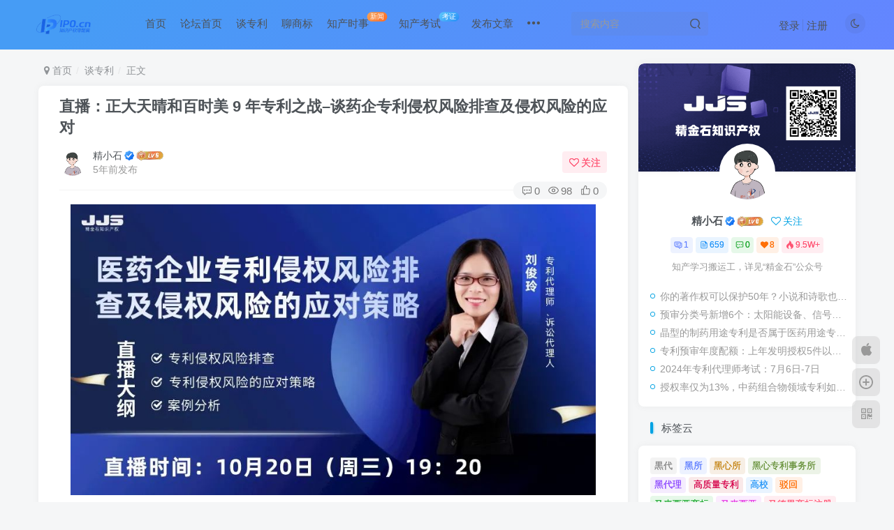

--- FILE ---
content_type: text/html; charset=UTF-8
request_url: https://ip0.cn/9376.html
body_size: 26138
content:
<!DOCTYPE HTML>
<html lang="zh-CN">
<head>
	<meta charset="UTF-8">
	<link rel="dns-prefetch" href="//apps.bdimg.com">
	<meta http-equiv="X-UA-Compatible" content="IE=edge,chrome=1">
	<meta name="viewport" content="width=device-width, initial-scale=1.0, user-scalable=0, minimum-scale=1.0, maximum-scale=0.0, viewport-fit=cover">
	<meta http-equiv="Cache-Control" content="no-transform" />
	<meta http-equiv="Cache-Control" content="no-siteapp" />
	<meta name='robots' content='max-image-preview:large' />
<title>直播：正大天晴和百时美 9 年专利之战&#8211;谈药企专利侵权风险排查及侵权风险的应对_知识产权零距离网（IP0.cn）</title><meta name="keywords" content="谈专利">
<meta name="description" content="直播大纲1、专利侵权风险排查专利侵权风险排查在什么时机下进行？专利侵权风险排查如何开展？难点1、如何尽可能全的检索到所有风险专利？难点2：如何判断产品/技术方案是否落入专利保护范围？2、专利侵权风险的应对策略规避设计 、专利无效、公众意见3、案例分析&nbsp;&nbsp;正大天晴是如何应对侵权风险部分PPT展示：讲师介绍刘俊玲专利代理师、诉讼代理人辅导过近百家企业的知识产权工作，尤其擅长化学、医">
<link rel="canonical" href="https://ip0.cn/9376.html" />
<link rel='stylesheet' id='wxsync_main_css-css' href='https://ip0.cn/wp-content/plugins/wxsync/libs/wxsync.css?ver=1.0.2' type='text/css' media='screen' />
<link rel='stylesheet' id='wp-block-library-css' href='https://ip0.cn/wp-includes/css/dist/block-library/style.min.css?ver=6.3.1' type='text/css' media='all' />
<style id='classic-theme-styles-inline-css' type='text/css'>
/*! This file is auto-generated */
.wp-block-button__link{color:#fff;background-color:#32373c;border-radius:9999px;box-shadow:none;text-decoration:none;padding:calc(.667em + 2px) calc(1.333em + 2px);font-size:1.125em}.wp-block-file__button{background:#32373c;color:#fff;text-decoration:none}
</style>
<style id='global-styles-inline-css' type='text/css'>
body{--wp--preset--color--black: #000000;--wp--preset--color--cyan-bluish-gray: #abb8c3;--wp--preset--color--white: #ffffff;--wp--preset--color--pale-pink: #f78da7;--wp--preset--color--vivid-red: #cf2e2e;--wp--preset--color--luminous-vivid-orange: #ff6900;--wp--preset--color--luminous-vivid-amber: #fcb900;--wp--preset--color--light-green-cyan: #7bdcb5;--wp--preset--color--vivid-green-cyan: #00d084;--wp--preset--color--pale-cyan-blue: #8ed1fc;--wp--preset--color--vivid-cyan-blue: #0693e3;--wp--preset--color--vivid-purple: #9b51e0;--wp--preset--gradient--vivid-cyan-blue-to-vivid-purple: linear-gradient(135deg,rgba(6,147,227,1) 0%,rgb(155,81,224) 100%);--wp--preset--gradient--light-green-cyan-to-vivid-green-cyan: linear-gradient(135deg,rgb(122,220,180) 0%,rgb(0,208,130) 100%);--wp--preset--gradient--luminous-vivid-amber-to-luminous-vivid-orange: linear-gradient(135deg,rgba(252,185,0,1) 0%,rgba(255,105,0,1) 100%);--wp--preset--gradient--luminous-vivid-orange-to-vivid-red: linear-gradient(135deg,rgba(255,105,0,1) 0%,rgb(207,46,46) 100%);--wp--preset--gradient--very-light-gray-to-cyan-bluish-gray: linear-gradient(135deg,rgb(238,238,238) 0%,rgb(169,184,195) 100%);--wp--preset--gradient--cool-to-warm-spectrum: linear-gradient(135deg,rgb(74,234,220) 0%,rgb(151,120,209) 20%,rgb(207,42,186) 40%,rgb(238,44,130) 60%,rgb(251,105,98) 80%,rgb(254,248,76) 100%);--wp--preset--gradient--blush-light-purple: linear-gradient(135deg,rgb(255,206,236) 0%,rgb(152,150,240) 100%);--wp--preset--gradient--blush-bordeaux: linear-gradient(135deg,rgb(254,205,165) 0%,rgb(254,45,45) 50%,rgb(107,0,62) 100%);--wp--preset--gradient--luminous-dusk: linear-gradient(135deg,rgb(255,203,112) 0%,rgb(199,81,192) 50%,rgb(65,88,208) 100%);--wp--preset--gradient--pale-ocean: linear-gradient(135deg,rgb(255,245,203) 0%,rgb(182,227,212) 50%,rgb(51,167,181) 100%);--wp--preset--gradient--electric-grass: linear-gradient(135deg,rgb(202,248,128) 0%,rgb(113,206,126) 100%);--wp--preset--gradient--midnight: linear-gradient(135deg,rgb(2,3,129) 0%,rgb(40,116,252) 100%);--wp--preset--font-size--small: 13px;--wp--preset--font-size--medium: 20px;--wp--preset--font-size--large: 36px;--wp--preset--font-size--x-large: 42px;--wp--preset--spacing--20: 0.44rem;--wp--preset--spacing--30: 0.67rem;--wp--preset--spacing--40: 1rem;--wp--preset--spacing--50: 1.5rem;--wp--preset--spacing--60: 2.25rem;--wp--preset--spacing--70: 3.38rem;--wp--preset--spacing--80: 5.06rem;--wp--preset--shadow--natural: 6px 6px 9px rgba(0, 0, 0, 0.2);--wp--preset--shadow--deep: 12px 12px 50px rgba(0, 0, 0, 0.4);--wp--preset--shadow--sharp: 6px 6px 0px rgba(0, 0, 0, 0.2);--wp--preset--shadow--outlined: 6px 6px 0px -3px rgba(255, 255, 255, 1), 6px 6px rgba(0, 0, 0, 1);--wp--preset--shadow--crisp: 6px 6px 0px rgba(0, 0, 0, 1);}:where(.is-layout-flex){gap: 0.5em;}:where(.is-layout-grid){gap: 0.5em;}body .is-layout-flow > .alignleft{float: left;margin-inline-start: 0;margin-inline-end: 2em;}body .is-layout-flow > .alignright{float: right;margin-inline-start: 2em;margin-inline-end: 0;}body .is-layout-flow > .aligncenter{margin-left: auto !important;margin-right: auto !important;}body .is-layout-constrained > .alignleft{float: left;margin-inline-start: 0;margin-inline-end: 2em;}body .is-layout-constrained > .alignright{float: right;margin-inline-start: 2em;margin-inline-end: 0;}body .is-layout-constrained > .aligncenter{margin-left: auto !important;margin-right: auto !important;}body .is-layout-constrained > :where(:not(.alignleft):not(.alignright):not(.alignfull)){max-width: var(--wp--style--global--content-size);margin-left: auto !important;margin-right: auto !important;}body .is-layout-constrained > .alignwide{max-width: var(--wp--style--global--wide-size);}body .is-layout-flex{display: flex;}body .is-layout-flex{flex-wrap: wrap;align-items: center;}body .is-layout-flex > *{margin: 0;}body .is-layout-grid{display: grid;}body .is-layout-grid > *{margin: 0;}:where(.wp-block-columns.is-layout-flex){gap: 2em;}:where(.wp-block-columns.is-layout-grid){gap: 2em;}:where(.wp-block-post-template.is-layout-flex){gap: 1.25em;}:where(.wp-block-post-template.is-layout-grid){gap: 1.25em;}.has-black-color{color: var(--wp--preset--color--black) !important;}.has-cyan-bluish-gray-color{color: var(--wp--preset--color--cyan-bluish-gray) !important;}.has-white-color{color: var(--wp--preset--color--white) !important;}.has-pale-pink-color{color: var(--wp--preset--color--pale-pink) !important;}.has-vivid-red-color{color: var(--wp--preset--color--vivid-red) !important;}.has-luminous-vivid-orange-color{color: var(--wp--preset--color--luminous-vivid-orange) !important;}.has-luminous-vivid-amber-color{color: var(--wp--preset--color--luminous-vivid-amber) !important;}.has-light-green-cyan-color{color: var(--wp--preset--color--light-green-cyan) !important;}.has-vivid-green-cyan-color{color: var(--wp--preset--color--vivid-green-cyan) !important;}.has-pale-cyan-blue-color{color: var(--wp--preset--color--pale-cyan-blue) !important;}.has-vivid-cyan-blue-color{color: var(--wp--preset--color--vivid-cyan-blue) !important;}.has-vivid-purple-color{color: var(--wp--preset--color--vivid-purple) !important;}.has-black-background-color{background-color: var(--wp--preset--color--black) !important;}.has-cyan-bluish-gray-background-color{background-color: var(--wp--preset--color--cyan-bluish-gray) !important;}.has-white-background-color{background-color: var(--wp--preset--color--white) !important;}.has-pale-pink-background-color{background-color: var(--wp--preset--color--pale-pink) !important;}.has-vivid-red-background-color{background-color: var(--wp--preset--color--vivid-red) !important;}.has-luminous-vivid-orange-background-color{background-color: var(--wp--preset--color--luminous-vivid-orange) !important;}.has-luminous-vivid-amber-background-color{background-color: var(--wp--preset--color--luminous-vivid-amber) !important;}.has-light-green-cyan-background-color{background-color: var(--wp--preset--color--light-green-cyan) !important;}.has-vivid-green-cyan-background-color{background-color: var(--wp--preset--color--vivid-green-cyan) !important;}.has-pale-cyan-blue-background-color{background-color: var(--wp--preset--color--pale-cyan-blue) !important;}.has-vivid-cyan-blue-background-color{background-color: var(--wp--preset--color--vivid-cyan-blue) !important;}.has-vivid-purple-background-color{background-color: var(--wp--preset--color--vivid-purple) !important;}.has-black-border-color{border-color: var(--wp--preset--color--black) !important;}.has-cyan-bluish-gray-border-color{border-color: var(--wp--preset--color--cyan-bluish-gray) !important;}.has-white-border-color{border-color: var(--wp--preset--color--white) !important;}.has-pale-pink-border-color{border-color: var(--wp--preset--color--pale-pink) !important;}.has-vivid-red-border-color{border-color: var(--wp--preset--color--vivid-red) !important;}.has-luminous-vivid-orange-border-color{border-color: var(--wp--preset--color--luminous-vivid-orange) !important;}.has-luminous-vivid-amber-border-color{border-color: var(--wp--preset--color--luminous-vivid-amber) !important;}.has-light-green-cyan-border-color{border-color: var(--wp--preset--color--light-green-cyan) !important;}.has-vivid-green-cyan-border-color{border-color: var(--wp--preset--color--vivid-green-cyan) !important;}.has-pale-cyan-blue-border-color{border-color: var(--wp--preset--color--pale-cyan-blue) !important;}.has-vivid-cyan-blue-border-color{border-color: var(--wp--preset--color--vivid-cyan-blue) !important;}.has-vivid-purple-border-color{border-color: var(--wp--preset--color--vivid-purple) !important;}.has-vivid-cyan-blue-to-vivid-purple-gradient-background{background: var(--wp--preset--gradient--vivid-cyan-blue-to-vivid-purple) !important;}.has-light-green-cyan-to-vivid-green-cyan-gradient-background{background: var(--wp--preset--gradient--light-green-cyan-to-vivid-green-cyan) !important;}.has-luminous-vivid-amber-to-luminous-vivid-orange-gradient-background{background: var(--wp--preset--gradient--luminous-vivid-amber-to-luminous-vivid-orange) !important;}.has-luminous-vivid-orange-to-vivid-red-gradient-background{background: var(--wp--preset--gradient--luminous-vivid-orange-to-vivid-red) !important;}.has-very-light-gray-to-cyan-bluish-gray-gradient-background{background: var(--wp--preset--gradient--very-light-gray-to-cyan-bluish-gray) !important;}.has-cool-to-warm-spectrum-gradient-background{background: var(--wp--preset--gradient--cool-to-warm-spectrum) !important;}.has-blush-light-purple-gradient-background{background: var(--wp--preset--gradient--blush-light-purple) !important;}.has-blush-bordeaux-gradient-background{background: var(--wp--preset--gradient--blush-bordeaux) !important;}.has-luminous-dusk-gradient-background{background: var(--wp--preset--gradient--luminous-dusk) !important;}.has-pale-ocean-gradient-background{background: var(--wp--preset--gradient--pale-ocean) !important;}.has-electric-grass-gradient-background{background: var(--wp--preset--gradient--electric-grass) !important;}.has-midnight-gradient-background{background: var(--wp--preset--gradient--midnight) !important;}.has-small-font-size{font-size: var(--wp--preset--font-size--small) !important;}.has-medium-font-size{font-size: var(--wp--preset--font-size--medium) !important;}.has-large-font-size{font-size: var(--wp--preset--font-size--large) !important;}.has-x-large-font-size{font-size: var(--wp--preset--font-size--x-large) !important;}
.wp-block-navigation a:where(:not(.wp-element-button)){color: inherit;}
:where(.wp-block-post-template.is-layout-flex){gap: 1.25em;}:where(.wp-block-post-template.is-layout-grid){gap: 1.25em;}
:where(.wp-block-columns.is-layout-flex){gap: 2em;}:where(.wp-block-columns.is-layout-grid){gap: 2em;}
.wp-block-pullquote{font-size: 1.5em;line-height: 1.6;}
</style>
<link rel='stylesheet' id='smartideo_css-css' href='https://ip0.cn/wp-content/plugins/smartideo/static/smartideo.css?ver=2.7.3' type='text/css' media='screen' />
<link rel='stylesheet' id='_bootstrap-css' href='https://ip0.cn/wp-content/themes/zibll/css/bootstrap.min.css?ver=8.1' type='text/css' media='all' />
<link rel='stylesheet' id='_fontawesome-css' href='https://ip0.cn/wp-content/themes/zibll/css/font-awesome.min.css?ver=8.1' type='text/css' media='all' />
<link rel='stylesheet' id='_main-css' href='https://ip0.cn/wp-content/themes/zibll/css/main.min.css?ver=8.1' type='text/css' media='all' />
<link rel='stylesheet' id='_forums-css' href='https://ip0.cn/wp-content/themes/zibll/inc/functions/bbs/assets/css/main.min.css?ver=8.1' type='text/css' media='all' />
<script type='text/javascript' src='https://ip0.cn/wp-content/themes/zibll/js/libs/jquery.min.js?ver=8.1' id='jquery-js'></script>
<link rel='shortcut icon' href='https://ip0.cn/wp-content/uploads/2025/06/20250613044304626-纯logo.png'><link rel='icon' href='https://ip0.cn/wp-content/uploads/2025/06/20250613044304626-纯logo.png'><link rel='apple-touch-icon-precomposed' href='https://ip0.cn/wp-content/uploads/2025/06/20250613044304626-纯logo.png'><meta name='msapplication-TileImage' content='https://ip0.cn/wp-content/uploads/2025/06/20250613044304626-纯logo.png'><style>.header{--header-bg:linear-gradient(135deg, #469cf5 10%, #6485ff 100%);--header-color:var(--main-color);}body{--theme-color:#00a2e3;--focus-shadow-color:rgba(0,162,227,.4);--focus-color-opacity1:rgba(0,162,227,.1);--mian-max-width:1200px;}.enlighter-default .enlighter{max-height:400px;overflow-y:auto !important;}.enlighter-toolbar{display:none !important;}.posts-item .item-heading>a {font-weight: bold;color: unset;}@media (max-width:640px) {
		.meta-right .meta-like{
			display: unset !important;
		}
	}</style>
<!--HEADER_CODE_START-->
<meta name="360-site-verification" content="85beb3dd70143cc796225bde1eba4e88" />
<meta name="sogou_site_verification" content="7NRvbU4Fgr" />
<meta name="shenma-site-verification" content="bf4ea70f4dea780a8237022abce44a31_1668396727">
<meta name="bytedance-verification-code" content="SJtaiOqapHeiso7jXY0f" />
<meta name="msvalidate.01" content="FEF2BC14AE03424D9483DEE20B4CCB68" />
<meta name="msvalidate.01" content="FEF2BC14AE03424D9483DEE20B4CCB68" />
<!--HEADER_CODE_END-->
<meta name='apple-mobile-web-app-title' content='知识产权零距离网（IP0.cn）'><!--[if IE]><script src="https://ip0.cn/wp-content/themes/zibll/js/libs/html5.min.js"></script><![endif]-->	</head>
<body class="post-template-default single single-post postid-9376 single-format-standard white-theme site-layout-2">
		<div style="position: fixed;z-index: -999;left: -5000%;"><img src="https://ip0.cn/wp-content/uploads/2022/11/wxsync-2022-11-43dc851f47e1de7d0674c8c85387d0f2.jpeg" alt="直播：正大天晴和百时美 9 年专利之战&#8211;谈药企专利侵权风险排查及侵权风险的应对_知识产权零距离网（IP0.cn）"></div>	    <header class="header header-layout-2">
        <nav class="navbar navbar-top center">
            <div class="container-fluid container-header">
                <div class="navbar-header">
			<div class="navbar-brand"><a class="navbar-logo" href="https://ip0.cn"><img src="https://ip0.cn/wp-content/uploads/2025/06/20250613044929529-制作知识产权海报-1.png" switch-src="https://ip0.cn/wp-content/uploads/2025/06/20250613044929529-制作知识产权海报-1.png" alt="知产零距离网（IP0.cn）全国知识产权自媒体平台_专利论坛" >
			</a></div>
			<button type="button" data-toggle-class="mobile-navbar-show" data-target="body" class="navbar-toggle"><i class="em12 css-icon i-menu"><i></i></i></button><a class="main-search-btn navbar-toggle" href="javascript:;"><svg class="icon" aria-hidden="true"><use xlink:href="#icon-search"></use></svg></a>
		</div>                <div class="collapse navbar-collapse">
                    <ul class="nav navbar-nav"><li id="menu-item-268" class="menu-item menu-item-type-custom menu-item-object-custom menu-item-home menu-item-268"><a href="https://ip0.cn">首页</a></li>
<li id="menu-item-35503" class="menu-item menu-item-type-post_type menu-item-object-page menu-item-35503"><a href="https://ip0.cn/forums-2">论坛首页</a></li>
<li id="menu-item-279" class="menu-item menu-item-type-taxonomy menu-item-object-category current-post-ancestor current-menu-parent current-post-parent menu-item-279"><a href="https://ip0.cn/category/tanzhuanli">谈专利</a></li>
<li id="menu-item-277" class="menu-item menu-item-type-taxonomy menu-item-object-category menu-item-277"><a href="https://ip0.cn/category/liaoshangbiao">聊商标</a></li>
<li id="menu-item-269" class="menu-item menu-item-type-taxonomy menu-item-object-category menu-item-269"><a href="https://ip0.cn/category/zhichaning">知产时事<badge class="jb-yellow">新闻</badge></a></li>
<li id="menu-item-273" class="menu-item menu-item-type-taxonomy menu-item-object-category menu-item-273"><a href="https://ip0.cn/category/ipkaoshi">知产考试<badge class="jb-blue">考证</badge></a></li>
<li id="menu-item-35515" class="menu-item menu-item-type-post_type menu-item-object-page menu-item-35515"><a href="https://ip0.cn/newposts">发布文章</a></li>
<li id="menu-item-35518" class="menu-item menu-item-type-post_type menu-item-object-page menu-item-35518"><a href="https://ip0.cn/newposts-2">发布文章</a></li>
<li id="menu-item-35519" class="menu-item menu-item-type-post_type menu-item-object-page menu-item-35519"><a href="https://ip0.cn/newposts-2">发布文章</a></li>
<li id="menu-item-35533" class="menu-item menu-item-type-post_type menu-item-object-page menu-item-35533"><a href="https://ip0.cn/user-sign-3">登录/注册/找回密码</a></li>
<li id="menu-item-35535" class="menu-item menu-item-type-post_type menu-item-object-page menu-item-35535"><a href="https://ip0.cn/user-sign-4">登录/注册/找回密码</a></li>
<li id="menu-item-35537" class="menu-item menu-item-type-post_type menu-item-object-page menu-item-35537"><a href="https://ip0.cn/newposts-7">发布文章</a></li>
<li id="menu-item-35539" class="menu-item menu-item-type-post_type menu-item-object-page menu-item-35539"><a href="https://ip0.cn/user-sign-5">登录/注册/找回密码</a></li>
<li id="menu-item-35541" class="menu-item menu-item-type-post_type menu-item-object-page menu-item-35541"><a href="https://ip0.cn/newposts-8">发布文章</a></li>
<li id="menu-item-35543" class="menu-item menu-item-type-post_type menu-item-object-page menu-item-35543"><a href="https://ip0.cn/newposts-9">发布文章</a></li>
<li id="menu-item-35545" class="menu-item menu-item-type-post_type menu-item-object-page menu-item-35545"><a href="https://ip0.cn/user-sign-6">登录/注册/找回密码</a></li>
<li id="menu-item-35547" class="menu-item menu-item-type-post_type menu-item-object-page menu-item-35547"><a href="https://ip0.cn/user-sign-7">登录/注册/找回密码</a></li>
<li id="menu-item-35550" class="menu-item menu-item-type-post_type menu-item-object-page menu-item-35550"><a href="https://ip0.cn/newposts-10">发布文章</a></li>
<li id="menu-item-35551" class="menu-item menu-item-type-post_type menu-item-object-page menu-item-35551"><a href="https://ip0.cn/newposts-10">发布文章</a></li>
<li id="menu-item-35554" class="menu-item menu-item-type- menu-item-object- menu-item-35554"><a></a></li>
<li id="menu-item-35557" class="menu-item menu-item-type-post_type menu-item-object-page menu-item-35557"><a href="https://ip0.cn/user-sign-10">登录/注册/找回密码</a></li>
<li id="menu-item-35561" class="menu-item menu-item-type-post_type menu-item-object-page menu-item-35561"><a href="https://ip0.cn/newposts-13">发布文章</a></li>
<li id="menu-item-35563" class="menu-item menu-item-type- menu-item-object- menu-item-35563"><a></a></li>
<li id="menu-item-35565" class="menu-item menu-item-type-post_type menu-item-object-page menu-item-35565"><a href="https://ip0.cn/newposts-14">发布文章</a></li>
<li id="menu-item-35567" class="menu-item menu-item-type-post_type menu-item-object-page menu-item-35567"><a href="https://ip0.cn/user-sign-11">登录/注册/找回密码</a></li>
<li id="menu-item-35569" class="menu-item menu-item-type-post_type menu-item-object-page menu-item-35569"><a href="https://ip0.cn/user-sign-12">登录/注册/找回密码</a></li>
<li id="menu-item-35571" class="menu-item menu-item-type-post_type menu-item-object-page menu-item-35571"><a href="https://ip0.cn/newposts-15">发布文章</a></li>
<li id="menu-item-35573" class="menu-item menu-item-type-post_type menu-item-object-page menu-item-35573"><a href="https://ip0.cn/newposts-16">发布文章</a></li>
<li id="menu-item-35575" class="menu-item menu-item-type-post_type menu-item-object-page menu-item-35575"><a href="https://ip0.cn/user-sign-13">登录/注册/找回密码</a></li>
<li id="menu-item-35577" class="menu-item menu-item-type-post_type menu-item-object-page menu-item-35577"><a href="https://ip0.cn/newposts-17">发布文章</a></li>
<li id="menu-item-35581" class="menu-item menu-item-type-post_type menu-item-object-page menu-item-35581"><a href="https://ip0.cn/newposts-19">发布文章</a></li>
<li id="menu-item-35582" class="menu-item menu-item-type-post_type menu-item-object-page menu-item-35582"><a href="https://ip0.cn/user-sign-14">登录/注册/找回密码</a></li>
<li id="menu-item-35583" class="menu-item menu-item-type-post_type menu-item-object-page menu-item-35583"><a href="https://ip0.cn/newposts-18">发布文章</a></li>
<li id="menu-item-35585" class="menu-item menu-item-type-post_type menu-item-object-page menu-item-35585"><a href="https://ip0.cn/newposts-20">发布文章</a></li>
<li id="menu-item-35587" class="menu-item menu-item-type-post_type menu-item-object-page menu-item-35587"><a href="https://ip0.cn/user-sign-15">登录/注册/找回密码</a></li>
<li id="menu-item-35589" class="menu-item menu-item-type-post_type menu-item-object-page menu-item-35589"><a href="https://ip0.cn/newposts-21">发布文章</a></li>
<li id="menu-item-35591" class="menu-item menu-item-type-post_type menu-item-object-page menu-item-35591"><a href="https://ip0.cn/newposts-22">发布文章</a></li>
<li id="menu-item-35594" class="menu-item menu-item-type-post_type menu-item-object-page menu-item-35594"><a href="https://ip0.cn/user-sign-16">登录/注册/找回密码</a></li>
<li id="menu-item-35595" class="menu-item menu-item-type-post_type menu-item-object-page menu-item-35595"><a href="https://ip0.cn/user-sign-16">登录/注册/找回密码</a></li>
<li id="menu-item-35597" class="menu-item menu-item-type-post_type menu-item-object-page menu-item-35597"><a href="https://ip0.cn/newposts-23">发布文章</a></li>
<li id="menu-item-35599" class="menu-item menu-item-type-post_type menu-item-object-page menu-item-35599"><a href="https://ip0.cn/newposts-24">发布文章</a></li>
<li id="menu-item-35601" class="menu-item menu-item-type-post_type menu-item-object-page menu-item-35601"><a href="https://ip0.cn/newposts-25">发布文章</a></li>
<li id="menu-item-35603" class="menu-item menu-item-type-post_type menu-item-object-page menu-item-35603"><a href="https://ip0.cn/newposts-26">发布文章</a></li>
<li id="menu-item-35605" class="menu-item menu-item-type-post_type menu-item-object-page menu-item-35605"><a href="https://ip0.cn/newposts-27">发布文章</a></li>
<li id="menu-item-35607" class="menu-item menu-item-type-post_type menu-item-object-page menu-item-35607"><a href="https://ip0.cn/newposts-28">发布文章</a></li>
<li id="menu-item-35609" class="menu-item menu-item-type-post_type menu-item-object-page menu-item-35609"><a href="https://ip0.cn/newposts-29">发布文章</a></li>
<li id="menu-item-35611" class="menu-item menu-item-type-post_type menu-item-object-page menu-item-35611"><a href="https://ip0.cn/user-sign-17">登录/注册/找回密码</a></li>
<li id="menu-item-35613" class="menu-item menu-item-type-post_type menu-item-object-page menu-item-35613"><a href="https://ip0.cn/newposts-30">发布文章</a></li>
<li id="menu-item-35621" class="menu-item menu-item-type-post_type menu-item-object-page menu-item-35621"><a href="https://ip0.cn/newposts-33">发布文章</a></li>
<li id="menu-item-35623" class="menu-item menu-item-type-post_type menu-item-object-page menu-item-35623"><a href="https://ip0.cn/newposts-34">发布文章</a></li>
<li id="menu-item-35625" class="menu-item menu-item-type-post_type menu-item-object-page menu-item-35625"><a href="https://ip0.cn/user-sign-19">登录/注册/找回密码</a></li>
<li id="menu-item-35627" class="menu-item menu-item-type-post_type menu-item-object-page menu-item-35627"><a href="https://ip0.cn/newposts-35">发布文章</a></li>
<li id="menu-item-35629" class="menu-item menu-item-type-post_type menu-item-object-page menu-item-35629"><a href="https://ip0.cn/newposts-36">发布文章</a></li>
<li id="menu-item-35635" class="menu-item menu-item-type-post_type menu-item-object-page menu-item-35635"><a href="https://ip0.cn/newposts-38">发布文章</a></li>
<li id="menu-item-35638" class="menu-item menu-item-type-post_type menu-item-object-page menu-item-35638"><a href="https://ip0.cn/user-sign-21">登录/注册/找回密码</a></li>
<li id="menu-item-35639" class="menu-item menu-item-type-post_type menu-item-object-page menu-item-35639"><a href="https://ip0.cn/user-sign-21">登录/注册/找回密码</a></li>
<li id="menu-item-35641" class="menu-item menu-item-type-post_type menu-item-object-page menu-item-35641"><a href="https://ip0.cn/newposts-39">发布文章</a></li>
<li id="menu-item-35643" class="menu-item menu-item-type-post_type menu-item-object-page menu-item-35643"><a href="https://ip0.cn/user-sign-22">登录/注册/找回密码</a></li>
<li id="menu-item-35645" class="menu-item menu-item-type-post_type menu-item-object-page menu-item-35645"><a href="https://ip0.cn/user-sign-23">登录/注册/找回密码</a></li>
<li id="menu-item-35647" class="menu-item menu-item-type-post_type menu-item-object-page menu-item-35647"><a href="https://ip0.cn/user-sign-24">登录/注册/找回密码</a></li>
<li id="menu-item-35649" class="menu-item menu-item-type-post_type menu-item-object-page menu-item-35649"><a href="https://ip0.cn/user-sign-25">登录/注册/找回密码</a></li>
<li id="menu-item-35652" class="menu-item menu-item-type-post_type menu-item-object-page menu-item-35652"><a href="https://ip0.cn/user-sign-26">登录/注册/找回密码</a></li>
<li id="menu-item-35653" class="menu-item menu-item-type-post_type menu-item-object-page menu-item-35653"><a href="https://ip0.cn/newposts-40">发布文章</a></li>
<li id="menu-item-35659" class="menu-item menu-item-type-post_type menu-item-object-page menu-item-35659"><a href="https://ip0.cn/newposts-41">发布文章</a></li>
<li id="menu-item-35661" class="menu-item menu-item-type-post_type menu-item-object-page menu-item-35661"><a href="https://ip0.cn/user-sign-29">登录/注册/找回密码</a></li>
<li id="menu-item-35663" class="menu-item menu-item-type-post_type menu-item-object-page menu-item-35663"><a href="https://ip0.cn/user-sign-30">登录/注册/找回密码</a></li>
<li id="menu-item-35665" class="menu-item menu-item-type-post_type menu-item-object-page menu-item-35665"><a href="https://ip0.cn/newposts-42">发布文章</a></li>
<li id="menu-item-35669" class="menu-item menu-item-type-post_type menu-item-object-page menu-item-35669"><a href="https://ip0.cn/user-sign-31">登录/注册/找回密码</a></li>
<li id="menu-item-35671" class="menu-item menu-item-type-post_type menu-item-object-page menu-item-35671"><a href="https://ip0.cn/newposts-44">发布文章</a></li>
<li id="menu-item-35673" class="menu-item menu-item-type-post_type menu-item-object-page menu-item-35673"><a href="https://ip0.cn/user-sign-32">登录/注册/找回密码</a></li>
<li id="menu-item-35676" class="menu-item menu-item-type-post_type menu-item-object-page menu-item-35676"><a href="https://ip0.cn/newposts-45">发布文章</a></li>
<li id="menu-item-35677" class="menu-item menu-item-type-post_type menu-item-object-page menu-item-35677"><a href="https://ip0.cn/user-sign-33">登录/注册/找回密码</a></li>
<li id="menu-item-35679" class="menu-item menu-item-type-post_type menu-item-object-page menu-item-35679"><a href="https://ip0.cn/newposts-46">发布文章</a></li>
<li id="menu-item-35681" class="menu-item menu-item-type-post_type menu-item-object-page menu-item-35681"><a href="https://ip0.cn/user-sign-34">登录/注册/找回密码</a></li>
<li id="menu-item-35683" class="menu-item menu-item-type-post_type menu-item-object-page menu-item-35683"><a href="https://ip0.cn/user-sign-35">登录/注册/找回密码</a></li>
<li id="menu-item-35687" class="menu-item menu-item-type-post_type menu-item-object-page menu-item-35687"><a href="https://ip0.cn/user-sign-37">登录/注册/找回密码</a></li>
<li id="menu-item-35689" class="menu-item menu-item-type-post_type menu-item-object-page menu-item-35689"><a href="https://ip0.cn/user-sign-38">登录/注册/找回密码</a></li>
<li id="menu-item-35691" class="menu-item menu-item-type-post_type menu-item-object-page menu-item-35691"><a href="https://ip0.cn/user-sign-39">登录/注册/找回密码</a></li>
<li id="menu-item-35694" class="menu-item menu-item-type-post_type menu-item-object-page menu-item-35694"><a href="https://ip0.cn/newposts-48">发布文章</a></li>
<li id="menu-item-35695" class="menu-item menu-item-type-post_type menu-item-object-page menu-item-35695"><a href="https://ip0.cn/user-sign-40">登录/注册/找回密码</a></li>
<li id="menu-item-35697" class="menu-item menu-item-type-post_type menu-item-object-page menu-item-35697"><a href="https://ip0.cn/user-sign-41">登录/注册/找回密码</a></li>
<li id="menu-item-35699" class="menu-item menu-item-type-post_type menu-item-object-page menu-item-35699"><a href="https://ip0.cn/user-sign-42">登录/注册/找回密码</a></li>
<li id="menu-item-35701" class="menu-item menu-item-type-post_type menu-item-object-page menu-item-35701"><a href="https://ip0.cn/newposts-49">发布文章</a></li>
<li id="menu-item-35703" class="menu-item menu-item-type-post_type menu-item-object-page menu-item-35703"><a href="https://ip0.cn/user-sign-43">登录/注册/找回密码</a></li>
<li id="menu-item-35705" class="menu-item menu-item-type-post_type menu-item-object-page menu-item-35705"><a href="https://ip0.cn/newposts-50">发布文章</a></li>
<li id="menu-item-35707" class="menu-item menu-item-type-post_type menu-item-object-page menu-item-35707"><a href="https://ip0.cn/newposts-51">发布文章</a></li>
<li id="menu-item-35709" class="menu-item menu-item-type-post_type menu-item-object-page menu-item-35709"><a href="https://ip0.cn/user-sign-44">登录/注册/找回密码</a></li>
<li id="menu-item-35711" class="menu-item menu-item-type-post_type menu-item-object-page menu-item-35711"><a href="https://ip0.cn/user-sign-45">登录/注册/找回密码</a></li>
<li id="menu-item-35713" class="menu-item menu-item-type-post_type menu-item-object-page menu-item-35713"><a href="https://ip0.cn/user-sign-46">登录/注册/找回密码</a></li>
<li id="menu-item-35715" class="menu-item menu-item-type-post_type menu-item-object-page menu-item-35715"><a href="https://ip0.cn/newposts-52">发布文章</a></li>
<li id="menu-item-35717" class="menu-item menu-item-type-post_type menu-item-object-page menu-item-35717"><a href="https://ip0.cn/newposts-53">发布文章</a></li>
<li id="menu-item-35719" class="menu-item menu-item-type-post_type menu-item-object-page menu-item-35719"><a href="https://ip0.cn/user-sign-47">登录/注册/找回密码</a></li>
<li id="menu-item-35721" class="menu-item menu-item-type-post_type menu-item-object-page menu-item-35721"><a href="https://ip0.cn/newposts-54">发布文章</a></li>
<li id="menu-item-35724" class="menu-item menu-item-type-post_type menu-item-object-page menu-item-35724"><a href="https://ip0.cn/newposts-55">发布文章</a></li>
<li id="menu-item-35725" class="menu-item menu-item-type-post_type menu-item-object-page menu-item-35725"><a href="https://ip0.cn/newposts-56">发布文章</a></li>
<li id="menu-item-35729" class="menu-item menu-item-type-post_type menu-item-object-page menu-item-35729"><a href="https://ip0.cn/user-sign-49">登录/注册/找回密码</a></li>
<li id="menu-item-35732" class="menu-item menu-item-type-post_type menu-item-object-page menu-item-35732"><a href="https://ip0.cn/newposts-57">发布文章</a></li>
<li id="menu-item-35733" class="menu-item menu-item-type-post_type menu-item-object-page menu-item-35733"><a href="https://ip0.cn/newposts-58">发布文章</a></li>
<li id="menu-item-35742" class="menu-item menu-item-type-post_type menu-item-object-page menu-item-35742"><a href="https://ip0.cn/user-sign-51">登录/注册/找回密码</a></li>
<li id="menu-item-35743" class="menu-item menu-item-type-post_type menu-item-object-page menu-item-35743"><a href="https://ip0.cn/user-sign-50">登录/注册/找回密码</a></li>
<li id="menu-item-35741" class="menu-item menu-item-type-post_type menu-item-object-page menu-item-35741"><a href="https://ip0.cn/user-sign-50">登录/注册/找回密码</a></li>
<li id="menu-item-35740" class="menu-item menu-item-type-post_type menu-item-object-page menu-item-35740"><a href="https://ip0.cn/user-sign-52">登录/注册/找回密码</a></li>
<li id="menu-item-35739" class="menu-item menu-item-type-post_type menu-item-object-page menu-item-35739"><a href="https://ip0.cn/user-sign-51">登录/注册/找回密码</a></li>
<li id="menu-item-35745" class="menu-item menu-item-type-post_type menu-item-object-page menu-item-35745"><a href="https://ip0.cn/user-sign-53">登录/注册/找回密码</a></li>
<li id="menu-item-35747" class="menu-item menu-item-type-post_type menu-item-object-page menu-item-35747"><a href="https://ip0.cn/user-sign-54">登录/注册/找回密码</a></li>
<li id="menu-item-35757" class="menu-item menu-item-type-post_type menu-item-object-page menu-item-35757"><a href="https://ip0.cn/user-sign-56">登录/注册/找回密码</a></li>
<li id="menu-item-35758" class="menu-item menu-item-type-post_type menu-item-object-page menu-item-35758"><a href="https://ip0.cn/user-sign-57">登录/注册/找回密码</a></li>
<li id="menu-item-35759" class="menu-item menu-item-type-post_type menu-item-object-page menu-item-35759"><a href="https://ip0.cn/user-sign-56">登录/注册/找回密码</a></li>
<li id="menu-item-35760" class="menu-item menu-item-type-post_type menu-item-object-page menu-item-35760"><a href="https://ip0.cn/user-sign-57">登录/注册/找回密码</a></li>
<li id="menu-item-35761" class="menu-item menu-item-type-post_type menu-item-object-page menu-item-35761"><a href="https://ip0.cn/user-sign-56">登录/注册/找回密码</a></li>
<li id="menu-item-35765" class="menu-item menu-item-type-post_type menu-item-object-page menu-item-35765"><a href="https://ip0.cn/newposts-60">发布文章</a></li>
<li id="menu-item-35766" class="menu-item menu-item-type-post_type menu-item-object-page menu-item-35766"><a href="https://ip0.cn/user-sign-58">登录/注册/找回密码</a></li>
<li id="menu-item-35767" class="menu-item menu-item-type-post_type menu-item-object-page menu-item-35767"><a href="https://ip0.cn/user-sign-58">登录/注册/找回密码</a></li>
<li id="menu-item-35771" class="menu-item menu-item-type-post_type menu-item-object-page menu-item-35771"><a href="https://ip0.cn/newposts-61">发布文章</a></li>
<li id="menu-item-35772" class="menu-item menu-item-type-post_type menu-item-object-page menu-item-35772"><a href="https://ip0.cn/user-sign-59">登录/注册/找回密码</a></li>
<li id="menu-item-35773" class="menu-item menu-item-type-post_type menu-item-object-page menu-item-35773"><a href="https://ip0.cn/user-sign-60">登录/注册/找回密码</a></li>
</ul><form method="get" class="navbar-form navbar-left hover-show" action="https://ip0.cn/"><div class="form-group relative dropdown"><input type="text" class="form-control search-input focus-show" name="s" placeholder="搜索内容"><div class="abs-right muted-3-color"><button type="submit" tabindex="3" class="null"><svg class="icon" aria-hidden="true"><use xlink:href="#icon-search"></use></svg></button></div><div class=" lazyload" remote-box="https://ip0.cn/wp-admin/admin-ajax.php?action=menu_search" lazyload-action="ias"> </div></div></form><div class="navbar-form navbar-right hide show-nav-but" style="margin-right:-10px;"><a data-toggle-class data-target=".nav.navbar-nav" href="javascript:;" class="but"><svg class="" aria-hidden="true" data-viewBox="0 0 1024 1024" viewBox="0 0 1024 1024"><use xlink:href="#icon-menu_2"></use></svg></a></div><div class="navbar-form navbar-right"><a href="javascript:;" class="toggle-theme toggle-radius"><i class="fa fa-toggle-theme"></i></a></div><div class="navbar-form navbar-right navbar-text">
					<ul class="list-inline splitters relative">
						<li><a href="javascript:;" class="signin-loader">登录</a></li><li><a href="javascript:;" class="signup-loader">注册</a></li>
					</ul>
				</div>                </div>
            </div>
        </nav>
    </header>

    <div class="mobile-header">
        <nav mini-touch="mobile-nav" touch-direction="left" class="mobile-navbar visible-xs-block scroll-y mini-scrollbar left">
            <div class="navbar-header">
			<div class="navbar-brand"><a class="navbar-logo" href="https://ip0.cn"><img src="https://ip0.cn/wp-content/uploads/2025/06/20250613044929529-制作知识产权海报-1.png" switch-src="https://ip0.cn/wp-content/uploads/2025/06/20250613044929529-制作知识产权海报-1.png" alt="知产零距离网（IP0.cn）全国知识产权自媒体平台_专利论坛" >
			</a></div>
			<button type="button" data-toggle-class="mobile-navbar-show" data-target="body" class="navbar-toggle"><i class="em12 css-icon i-menu"><i></i></i></button><a class="main-search-btn navbar-toggle" href="javascript:;"><svg class="icon" aria-hidden="true"><use xlink:href="#icon-search"></use></svg></a>
		</div><a href="javascript:;" class="toggle-theme toggle-radius"><i class="fa fa-toggle-theme"></i></a><ul class="mobile-menus theme-box"><li id="menu-item-93" class="menu-item menu-item-type-custom menu-item-object-custom menu-item-home menu-item-93"><a href="http://ip0.cn/">首页</a></li>
<li id="menu-item-94" class="menu-item menu-item-type-taxonomy menu-item-object-category menu-item-94"><a href="https://ip0.cn/category/wu">未分类</a></li>
<li id="menu-item-128" class="menu-item menu-item-type-post_type menu-item-object-page menu-item-128"><a href="https://ip0.cn/youqing">友情链接</a></li>
<li id="menu-item-133" class="menu-item menu-item-type-custom menu-item-object-custom menu-item-133"><a href="http://ip0.cn/topics/%E7%9F%A5%E8%AF%86%E4%BA%A7%E6%9D%83%E8%AF%BE%E5%A0%82">知识产权课堂</a></li>
<li id="menu-item-162" class="menu-item menu-item-type-taxonomy menu-item-object-topics menu-item-162"><a href="https://ip0.cn/topics/%e5%95%86%e6%a0%87%e8%bf%9d%e8%a7%84">商标违规</a></li>
</ul><div class="posts-nav-box" data-title="文章目录"></div><div class="sub-user-box"><div class="text-center"><div class="flex jsa header-user-href"><a href="javascript:;" class="signin-loader"><div class="badg mb6 toggle-radius c-blue"><svg class="icon" aria-hidden="true" data-viewBox="50 0 924 924" viewBox="50 0 924 924"><use xlink:href="#icon-user"></use></svg></div><div class="c-blue">登录</div></a><a href="javascript:;" class="signup-loader"><div class="badg mb6 toggle-radius c-green"><svg class="icon" aria-hidden="true"><use xlink:href="#icon-signup"></use></svg></div><div class="c-green">注册</div></a><a target="_blank" rel="nofollow" href="https://ip0.cn/user-sign-8?tab=resetpassword&redirect_to=https://ip0.cn/9376.html"><div class="badg mb6 toggle-radius c-purple"><svg class="icon" aria-hidden="true"><use xlink:href="#icon-user_rp"></use></svg></div><div class="c-purple">找回密码</div></a></div></div><p class="social-separator separator muted-3-color em09 mt10">快速登录</p><div class="social_loginbar"><a rel="nofollow" title="QQ登录" href="https://ip0.cn/oauth/qq?rurl=https%3A%2F%2Fip0.cn%2F9376.html" class="social-login-item qq toggle-radius"><i class="fa fa-qq" aria-hidden="true"></i></a><a rel="nofollow" title="百度登录" href="https://ip0.cn/oauth/baidu?rurl=https%3A%2F%2Fip0.cn%2F9376.html" class="social-login-item baidu toggle-radius"><svg class="icon" aria-hidden="true"><use xlink:href="#icon-baidu"></use></svg></a></div></div><div class="mobile-nav-widget"></div>        </nav>
        <div class="fixed-body" data-toggle-class="mobile-navbar-show" data-target="body"></div>
    </div>
    <div class="container fluid-widget"></div><main role="main" class="container">
    <div class="content-wrap">
        <div class="content-layout">
            <ul class="breadcrumb">
		<li><a href="https://ip0.cn"><i class="fa fa-map-marker"></i> 首页</a></li><li>
		<a href="https://ip0.cn/category/tanzhuanli">谈专利</a> </li><li> 正文</li></ul><article class="article main-bg theme-box box-body radius8 main-shadow"><div class="article-header theme-box clearfix relative"><h1 class="article-title"> <a href="https://ip0.cn/9376.html">直播：正大天晴和百时美 9 年专利之战&#8211;谈药企专利侵权风险排查及侵权风险的应对</a></h1><div class="article-avatar"><div class="user-info flex ac article-avatar"><a href="https://ip0.cn/author/11"><span class="avatar-img"><img alt="精小石的头像_知识产权零距离网（IP0.cn）" src="https://ip0.cn/wp-content/uploads/2022/07/知产零距离-1440-×-1440-像素-300-×-300-像素.png" data-src="//ip0.cn/wp-content/uploads/2022/07/知产零距离-1440-×-1440-像素-300-×-300-像素.png" class="lazyload avatar avatar-id-11"></span></a><div class="user-right flex flex1 ac jsb ml10"><div class="flex1"><name class="flex ac flex1"><a class="display-name text-ellipsis " href="https://ip0.cn/author/11">精小石</a><icon data-toggle="tooltip" title="北京精金石知识产权代理有限公司" class="user-auth-icon ml3"><svg class="icon" aria-hidden="true"><use xlink:href="#icon-user-auth"></use></svg></icon><img  class="lazyload img-icon ml3" src="https://ip0.cn/wp-content/themes/zibll/img/thumbnail-null.svg" data-src="http://ip0.cn/wp-content/themes/zibll/img/user-level-6.png" data-toggle="tooltip" title="LV6" alt="等级-LV6_知识产权零距离网（IP0.cn）"></name><div class="px12-sm muted-2-color text-ellipsis"><span data-toggle="tooltip" data-placement="bottom" title="2021年10月19日 12:28发布">5年前发布</span></div></div><div class="flex0 user-action"><a href="javascript:;" class="px12-sm ml10 follow but c-red signin-loader" data-pid="11"><count><i class="fa fa-heart-o mr3" aria-hidden="true"></i>关注</count></a></div></div></div><div class="relative"><i class="line-form-line"></i><div class="flex ac single-metabox abs-right"><div class="post-metas"><item class="meta-comm"><a rel="nofollow" data-toggle="tooltip" title="去评论" href="javascript:(scrollTopTo('#comments'));"><svg class="icon" aria-hidden="true"><use xlink:href="#icon-comment"></use></svg>0</a></item><item class="meta-view"><svg class="icon" aria-hidden="true"><use xlink:href="#icon-view"></use></svg>98</item><item class="meta-like"><svg class="icon" aria-hidden="true"><use xlink:href="#icon-like"></use></svg>0</item></div></div></div></div></div>    <div class="article-content">
                        <div data-nav="posts"class="theme-box wp-posts-content">
            <div class='wxsyncmain'>
<section class="channels_iframe_wrp" data-mpa-powered-by="yiban.io"><mpvideosnap class="js_uneditable custom_select_card channels_live_iframe" data-pluginname="videosnap" data-headimgurl="https://wx.qlogo.cn/finderhead/7SPO0mRJt6CCPsNTJ9pzs5PWeZFvav0s0aub27aPPMYKExtrl6H0qg/0" data-username="v2_060000231003b20faec8cae38d10cad0ce0ce530b077734c1b3c82adddda634d4d327c3beeee@finder" data-nickname="精金石知识产权" data-desc="将在10月20日 19:20 直播" data-intro="医药企业专利侵权风险排查及侵权风险的应对策略 1、专利侵权风险排查 2、专利侵权风险的应对策略 3、案例分析&nbsp;&nbsp;" data-noticeid="finderlivenotice-v2_060000231003b20faec8cae38d10cad0ce0ce530b077734c1b3c82adddda634d4d327c3beeee@finder-1634205992492471-1715820246" data-type="live"></mpvideosnap></section>
<p style="text-align: center;margin: 15px 16px;line-height: 1.75em;"><img alt="图片[1]_直播：正大天晴和百时美 9 年专利之战&#8211;谈药企专利侵权风险排查及侵权风险的应对_知识产权零距离网（IP0.cn）" decoding="async" class="rich_pages wxw-img" data-fileid="100030749" data-galleryid="" data-ratio="0.5555555555555556" data-s="300,640"  data-type="jpeg" data-w="900" style="" src="https://ip0.cn/wp-content/uploads/2022/11/wxsync-2022-11-aabf916c524a96ac0608209e1e3106a2.jpeg"  /></p>
<p><br mpa-from-tpl="t"  /></p>
<section data-mpa-template="t" mpa-from-tpl="t">
<section style="display: flex;justify-content: flex-start;align-items: center;flex-direction: column;width: 100%;" data-mid="" mpa-from-tpl="t">
<section style="display: flex;justify-content: flex-start;align-items: center;flex-direction: column;margin: 0px 10px;" data-mid="" mpa-from-tpl="t">
<section style="background: #C9D5FB;" data-mid="" mpa-from-tpl="t">
<section style="border-width: 1px;border-style: solid;border-color: rgb(0, 0, 0);background-color: rgb(255, 255, 255);transform: translate(-3px, -3px);" data-mid="" mpa-from-tpl="t">
<section style="width: 100%;height: 12px;background: #4E6ED8;border-bottom: 1px solid #000000;display: flex;justify-content: space-between;align-items: center;padding: 3px;" data-mid="" mpa-from-tpl="t">
<section style="width: 5px;height: 5px;border-radius: 25px;border-width: 1px;border-style: solid;border-color: rgb(0, 0, 0);background-color: rgb(255, 255, 255);" data-mid="" mpa-from-tpl="t"><br  /></section>
<section style="width: 5px;height: 5px;border-radius: 25px;border-width: 1px;border-style: solid;border-color: rgb(0, 0, 0);background-color: rgb(255, 255, 255);" data-mid="" mpa-from-tpl="t"><br  /></section>
</section>
<section style="padding: 4px 21px;" data-mid="" mpa-from-tpl="t">
<p style="font-size: 16px;font-family: PingFangSC-Regular, PingFang SC;color: #333333;line-height: 23px;font-weight: bold;letter-spacing: 1px;" data-mid="">直播大纲</p>
</section>
</section>
</section>
</section>
</section>
</section>
<p><br mpa-from-tpl="t"  /></p>
<section style="margin: 15px 16px;"><span style="font-size: 16px;color: rgb(78, 110, 216);letter-spacing: 1px;">1、专利侵权风险排查</span></section>
<section style="margin: 15px 16px;"><span style="font-size: 16px;letter-spacing: 1px;">专利侵权风险排查在什么时机下进行？</span></section>
<section style="margin: 15px 16px;"><span style="font-size: 16px;letter-spacing: 1px;">专利侵权风险排查如何开展？<br  /></span></section>
<section style="margin: 15px 16px;"><span style="font-size: 16px;letter-spacing: 1px;">难点1、如何尽可能全的检索到所有风险专利？</span></section>
<section style="margin: 15px 16px;"><span style="font-size: 16px;letter-spacing: 1px;">难点2：如何判断产品/技术方案是否落入专利保护范围？<br  /></span></section>
<section style="margin: 15px 16px;"><span style="font-size: 16px;color: rgb(78, 110, 216);letter-spacing: 1px;">2、专利侵权风险的应对策略</span></section>
<section style="margin: 15px 16px;"><span style="font-size: 16px;letter-spacing: 1px;">规避设计 、</span><span style="font-size: 16px;letter-spacing: 1px;">专利无效、公众意见</span></section>
<section style="margin: 15px 16px;"><span style="font-size: 16px;color: rgb(78, 110, 216);letter-spacing: 1px;">3、案例分析&nbsp;&nbsp;</span></section>
<section style="margin: 15px 16px;"><span style="font-size: 16px;letter-spacing: 1px;">正大天晴是如何应对侵权风险</span><span style="color: rgb(86, 86, 86);"><strong><span style="font-size: 16px;letter-spacing: 1px;"></span></strong></span></section>
<section style="margin: 15px 16px;"><strong><span style="font-size: 16px;color: rgb(0, 82, 255);">部分PPT展示：</span></strong></section>
<section style="text-align: center;margin: 15px 16px;"><img alt="图片[2]_直播：正大天晴和百时美 9 年专利之战&#8211;谈药企专利侵权风险排查及侵权风险的应对_知识产权零距离网（IP0.cn）" decoding="async" class="rich_pages wxw-img" data-fileid="100030753" data-galleryid="" data-ratio="0.5637037037037037" data-s="300,640"  data-type="png" data-w="1350" style="" src="https://ip0.cn/wp-content/uploads/2022/11/wxsync-2022-11-ed7238b16e9d43abcb76188f9411eb1a.png"  /></section>
<section style="text-align: center;margin: 15px 16px;"><img alt="图片[3]_直播：正大天晴和百时美 9 年专利之战&#8211;谈药企专利侵权风险排查及侵权风险的应对_知识产权零距离网（IP0.cn）" decoding="async" class="rich_pages wxw-img" data-fileid="100030751" data-galleryid="" data-ratio="0.5616757176105508" data-s="300,640"  data-type="png" data-w="1289" style="" src="https://ip0.cn/wp-content/uploads/2022/11/wxsync-2022-11-7ceca0ceecc1babb1903ccd208f9138d.png"  /></section>
<section style="margin: 15px 16px;"><span style="font-size: 16px;"></span></section>
<section style="text-align: center;margin: 15px 16px;"><img alt="图片[4]_直播：正大天晴和百时美 9 年专利之战&#8211;谈药企专利侵权风险排查及侵权风险的应对_知识产权零距离网（IP0.cn）" decoding="async" class="rich_pages wxw-img" data-fileid="100030752" data-galleryid="" data-ratio="0.5629860031104199" data-s="300,640"  data-type="png" data-w="1286" style="" src="https://ip0.cn/wp-content/uploads/2022/11/wxsync-2022-11-3111da25aaf61f99cb3b085aab2501bb.png"  /></section>
<section style="text-align: center;margin: 15px 16px;"><img alt="图片[5]_直播：正大天晴和百时美 9 年专利之战&#8211;谈药企专利侵权风险排查及侵权风险的应对_知识产权零距离网（IP0.cn）" decoding="async" class="rich_pages wxw-img" data-fileid="100030750" data-galleryid="" data-ratio="0.5630841121495327" data-s="300,640"  data-type="png" data-w="1284" style="float: none;display: inline;" src="https://ip0.cn/wp-content/uploads/2022/11/wxsync-2022-11-0befed898949643b7ee56a0b9f933b70.png"  /></section>
<section style="text-align: center;margin: 15px 16px;"><img alt="图片[6]_直播：正大天晴和百时美 9 年专利之战&#8211;谈药企专利侵权风险排查及侵权风险的应对_知识产权零距离网（IP0.cn）" decoding="async" class="rich_pages wxw-img" data-fileid="100030757" data-galleryid="" data-ratio="0.5681995323460639" data-s="300,640"  data-type="png" data-w="1283" style="" src="https://ip0.cn/wp-content/uploads/2022/11/wxsync-2022-11-64f75cc917e67e8b9c5a50b0d1b6087a.png"  /></section>
<section style="text-align: center;margin-left: 16px;margin-right: 16px;"><img alt="图片[7]_直播：正大天晴和百时美 9 年专利之战&#8211;谈药企专利侵权风险排查及侵权风险的应对_知识产权零距离网（IP0.cn）" decoding="async" class="rich_pages wxw-img" data-fileid="100030759" data-galleryid="" data-ratio="0.5637037037037037" data-s="300,640"  data-type="png" data-w="1350" style="" src="https://ip0.cn/wp-content/uploads/2022/11/wxsync-2022-11-7ffbca21ca68c0f69c9e68913aca4ce2.png"  /></section>
<section style="margin: 15px 16px;"><span style="font-size: 16px;"></span><br  /></section>
<section data-mpa-template="t" mpa-from-tpl="t">
<section style="display: flex;justify-content: flex-start;align-items: center;flex-direction: column;width: 100%;" data-mid="" mpa-from-tpl="t">
<section style="display: flex;justify-content: flex-start;align-items: center;flex-direction: column;margin: 0px 10px;" data-mid="" mpa-from-tpl="t">
<section style="background: #C9D5FB;" data-mid="" mpa-from-tpl="t">
<section style="border-width: 1px;border-style: solid;border-color: rgb(0, 0, 0);background-color: rgb(255, 255, 255);transform: translate(-3px, -3px);" data-mid="" mpa-from-tpl="t">
<section style="width: 100%;height: 12px;background: #4E6ED8;border-bottom: 1px solid #000000;display: flex;justify-content: space-between;align-items: center;padding: 3px;" data-mid="" mpa-from-tpl="t">
<section style="width: 5px;height: 5px;border-radius: 25px;border-width: 1px;border-style: solid;border-color: rgb(0, 0, 0);background-color: rgb(255, 255, 255);" data-mid="" mpa-from-tpl="t"><br  /></section>
<section style="width: 5px;height: 5px;border-radius: 25px;border-width: 1px;border-style: solid;border-color: rgb(0, 0, 0);background-color: rgb(255, 255, 255);" data-mid="" mpa-from-tpl="t"><br  /></section>
</section>
<section style="padding: 4px 21px;" data-mid="" mpa-from-tpl="t">
<p style="font-size: 16px;font-family: PingFangSC-Regular, PingFang SC;color: #333333;line-height: 23px;font-weight: bold;letter-spacing: 1px;" data-mid="">讲师介绍</p>
</section>
</section>
</section>
</section>
</section>
</section>
<p style="margin: 15px 16px;text-align: center;"><span style="color: rgb(78, 110, 216);"><strong><span style="font-size: 16px;">刘俊玲</span></strong></span></p>
<p style="margin: 15px 16px;text-align: center;"><span style="color: rgb(78, 110, 216);"><strong><span style="font-size: 16px;"><span class='wp_keywordlink'><a href="https://ip0.cn/" title="知产零距离" rel="nofollow" target="_blank">专利代理</a></span>师、诉讼代理人</span></strong></span></p>
<p style="margin: 15px 16px;"><span style="font-size: 16px;letter-spacing: 1px;">辅导过近百家企业的知识产权工作，尤其擅长化学、医药生物、材料、食品、化妆品等领域的专利撰写、答复、复审、无效、公众意见等基础事务，同时为客户提供专利布局、专利挖掘、知识产权导航及预警项目服务。</span></p>
<p style="margin: 15px 16px;"><span style="font-size: 16px;letter-spacing: 1px;">曾多次为企业提供专利基础知识、专利挖掘及交底书撰写等方面的培训。</span></p>
<section data-mpa-template="t" mpa-from-tpl="t">
<section style="display: flex;justify-content: flex-start;align-items: center;flex-direction: column;width: 100%;" data-mid="" mpa-from-tpl="t">
<section style="display: flex;justify-content: flex-start;align-items: center;flex-direction: column;margin: 0px 10px;" data-mid="" mpa-from-tpl="t">
<section style="background: #C9D5FB;" data-mid="" mpa-from-tpl="t">
<section style="border-width: 1px;border-style: solid;border-color: rgb(0, 0, 0);background-color: rgb(255, 255, 255);transform: translate(-3px, -3px);" data-mid="" mpa-from-tpl="t">
<section style="width: 100%;height: 12px;background: rgb(78, 110, 216);border-bottom: 1px solid rgb(0, 0, 0);display: flex;justify-content: space-between;align-items: center;padding: 3px;" data-mid="" mpa-from-tpl="t">
<section style="width: 5px;height: 5px;border-radius: 25px;border-width: 1px;border-style: solid;border-color: rgb(0, 0, 0);background-color: rgb(255, 255, 255);" data-mid="" mpa-from-tpl="t"><br  /></section>
<section style="width: 5px;height: 5px;border-radius: 25px;border-width: 1px;border-style: solid;border-color: rgb(0, 0, 0);background-color: rgb(255, 255, 255);" data-mid="" mpa-from-tpl="t"><br  /></section>
</section>
<section style="padding: 4px 21px;" data-mid="" mpa-from-tpl="t">
<p style="font-size: 16px;font-family: PingFangSC-Regular, &quot;PingFang SC&quot;;color: rgb(51, 51, 51);line-height: 23px;font-weight: bold;letter-spacing: 1px;" data-mid="">直播时间</p>
</section>
</section>
</section>
</section>
</section>
</section>
<p><br mpa-from-tpl="t"  /></p>
<section style="margin: 15px 16px;text-align: center;"><span style="color: rgb(78, 110, 216);"><strong><span style="font-size: 16px;">10月20日（周三）</span></strong></span></section>
<section style="margin: 15px 16px;text-align: center;"><span style="color: rgb(78, 110, 216);"><strong><span style="font-size: 16px;">晚19：30</span></strong></span><span style="font-size: 16px;"><br  /></span><br mpa-from-tpl="t"  /></section>
<section data-mpa-template="t" mpa-from-tpl="t">
<section style="display: flex;justify-content: flex-start;align-items: center;flex-direction: column;width: 100%;" data-mid="" mpa-from-tpl="t">
<section style="display: flex;justify-content: flex-start;align-items: center;flex-direction: column;margin: 0px 10px;" data-mid="" mpa-from-tpl="t">
<section style="background: #C9D5FB;" data-mid="" mpa-from-tpl="t">
<section style="border-width: 1px;border-style: solid;border-color: rgb(0, 0, 0);background-color: rgb(255, 255, 255);transform: translate(-3px, -3px);" data-mid="" mpa-from-tpl="t">
<section style="width: 100%;height: 12px;background: #4E6ED8;border-bottom: 1px solid #000000;display: flex;justify-content: space-between;align-items: center;padding: 3px;" data-mid="" mpa-from-tpl="t">
<section style="width: 5px;height: 5px;border-radius: 25px;border-width: 1px;border-style: solid;border-color: rgb(0, 0, 0);background-color: rgb(255, 255, 255);" data-mid="" mpa-from-tpl="t"><br  /></section>
<section style="width: 5px;height: 5px;border-radius: 25px;border-width: 1px;border-style: solid;border-color: rgb(0, 0, 0);background-color: rgb(255, 255, 255);" data-mid="" mpa-from-tpl="t"><br  /></section>
</section>
<section style="padding: 4px 21px;" data-mid="" mpa-from-tpl="t">
<p style="font-size: 16px;font-family: PingFangSC-Regular, PingFang SC;color: #333333;line-height: 23px;font-weight: bold;letter-spacing: 1px;" data-mid="">报名方式</p>
</section>
</section>
</section>
</section>
</section>
</section>
<p><br mpa-from-tpl="t"  /></p>
<section style="text-align: center;"><span style="letter-spacing: 1px;"><strong>方式1：点击</strong></span><span style="letter-spacing: 1px;color: rgb(0, 82, 255);"><strong>“预约”</strong></span><br  /></section>
<section class="channels_iframe_wrp"><mpvideosnap class="js_uneditable custom_select_card channels_live_iframe" data-pluginname="videosnap" data-headimgurl="https://wx.qlogo.cn/finderhead/7SPO0mRJt6CCPsNTJ9pzs5PWeZFvav0s0aub27aPPMYKExtrl6H0qg/0" data-username="v2_060000231003b20faec8cae38d10cad0ce0ce530b077734c1b3c82adddda634d4d327c3beeee@finder" data-nickname="精金石知识产权" data-desc="将在10月20日 19:20 直播" data-intro="医药企业专利侵权风险排查及侵权风险的应对策略 1、专利侵权风险排查 2、专利侵权风险的应对策略 3、案例分析&nbsp;&nbsp;" data-noticeid="finderlivenotice-v2_060000231003b20faec8cae38d10cad0ce0ce530b077734c1b3c82adddda634d4d327c3beeee@finder-1634205992492471-1715820246" data-type="live"></mpvideosnap></section>
<p style="text-align: center;"><span style="letter-spacing: 1px;"><strong>方式2：扫码回复</strong></span><span style="letter-spacing: 1px;color: rgb(0, 82, 255);"><strong>“侵权”</strong></span><span style="font-size: 16px;"></span></p>
<p style="margin: 15px 16px;outline: 0px;line-height: 1.75em;text-align: center;"><img alt="图片[8]_直播：正大天晴和百时美 9 年专利之战&#8211;谈药企专利侵权风险排查及侵权风险的应对_知识产权零距离网（IP0.cn）" decoding="async" class="rich_pages wxw-img" data-fileid="100030754" data-galleryid="" data-ratio="1" data-s="300,640"  data-type="jpeg" data-w="480" style="outline: 0px;box-sizing: border-box !important;width: 129px !important;visibility: visible !important;" src="https://ip0.cn/wp-content/uploads/2022/11/wxsync-2022-11-cac0c341c3eedf2f3a371a57880c748b.jpeg"  /></p>
<p style="outline: 0px;text-align: center;"><span style="outline: 0px;font-size: 14px;">（可在直播结束后获取课件）</span></p>
<p style="margin: 15px 16px;outline: 0px;text-align: center;line-height: 1.75em;"><span style="outline: 0px;font-family: -apple-system, BlinkMacSystemFont, &quot;Helvetica Neue&quot;, &quot;PingFang SC&quot;, &quot;Hiragino Sans GB&quot;, &quot;Microsoft YaHei UI&quot;, &quot;Microsoft YaHei&quot;, Arial, sans-serif;letter-spacing: 0.544px;background-color: rgb(255, 255, 255);font-size: 16px;">如果您在报名或听课过程中遇到问题，</span></p>
<p style="margin: 15px 16px;outline: 0px;text-align: center;line-height: 1.75em;"><span style="outline: 0px;font-family: -apple-system, BlinkMacSystemFont, &quot;Helvetica Neue&quot;, &quot;PingFang SC&quot;, &quot;Hiragino Sans GB&quot;, &quot;Microsoft YaHei UI&quot;, &quot;Microsoft YaHei&quot;, Arial, sans-serif;letter-spacing: 0.544px;background-color: rgb(255, 255, 255);font-size: 16px;">请及时联系我们：</span></p>
<p style="outline: 0px;text-align: center;"><img alt="图片[9]_直播：正大天晴和百时美 9 年专利之战&#8211;谈药企专利侵权风险排查及侵权风险的应对_知识产权零距离网（IP0.cn）" decoding="async" class="rich_pages wxw-img" data-fileid="100030755" data-ratio="0.9421875" data-s="300,640"  data-type="jpeg" data-w="640" style="outline: 0px;box-sizing: border-box !important;width: 151px !important;visibility: visible !important;" src="https://ip0.cn/wp-content/uploads/2022/11/wxsync-2022-11-9b9873bc26c62a2fc07aa1acfe3c00c7.jpeg"  /></p>
<p style="outline: 0px;text-align: center;"><span style="outline: 0px;font-size: 14px;">（小助理可以拉你入直播群）</span><br style="outline: 0px;"  /></p>
<section style="margin: 15px 16px;outline: 0px;text-align: center;"><img alt="图片[10]_直播：正大天晴和百时美 9 年专利之战&#8211;谈药企专利侵权风险排查及侵权风险的应对_知识产权零距离网（IP0.cn）" decoding="async" loading="lazy" class="rich_pages" data-fileid="100030758" data-galleryid="" data-ratio="0.5555555555555556" data-s="300,640"  data-type="png" data-w="900" height="434" style="outline: 0px;font-family: -apple-system, BlinkMacSystemFont, &quot;Helvetica Neue&quot;, &quot;PingFang SC&quot;, &quot;Hiragino Sans GB&quot;, &quot;Microsoft YaHei UI&quot;, &quot;Microsoft YaHei&quot;, Arial, sans-serif;letter-spacing: 0.544px;text-align: center;white-space: normal;box-sizing: border-box !important;visibility: visible !important;width: 677px !important;" width="870" src="https://ip0.cn/wp-content/uploads/2022/11/wxsync-2022-11-2e467bfda979440f725a3e52d7850959.png"  /></section>
<blockquote>
<p>本篇文章来源于微信公众号:                 精金石              </p>
</blockquote>
</div>
                    </div>
        <div class="em09 muted-3-color"><div><span>©</span> 版权声明</div><div class="posts-copyright">文章版权归作者所有，未经允许请勿转载。</div></div><div class="text-center theme-box muted-3-color box-body separator em09">THE END</div><div class="theme-box article-tags"><a class="but ml6 radius c-blue" title="查看更多分类文章" href="https://ip0.cn/category/tanzhuanli"><i class="fa fa-folder-open-o" aria-hidden="true"></i>谈专利</a><br></div>    </div>
    <div class="text-center muted-3-color box-body em09">喜欢就支持一下吧</div><div class="text-center post-actions"><a href="javascript:;" data-action="like" class="action action-like" data-pid="9376"><svg class="icon" aria-hidden="true"><use xlink:href="#icon-like"></use></svg><text>点赞</text><count>0</count></a><span class="hover-show dropup action action-share">
        <svg class="icon" aria-hidden="true"><use xlink:href="#icon-share"></use></svg><text>分享</text><div class="zib-widget hover-show-con share-button dropdown-menu"><div><a rel="nofollow" class="share-btn qzone"  target="_blank" title="QQ空间" href="https://sns.qzone.qq.com/cgi-bin/qzshare/cgi_qzshare_onekey?url=https://ip0.cn/9376.html&#38;title=直播：正大天晴和百时美 9 年专利之战&#8211;谈药企专利侵权风险排查及侵权风险的应对_知识产权零距离网（IP0.cn）&#38;pics=https://ip0.cn/wp-content/uploads/2022/11/wxsync-2022-11-43dc851f47e1de7d0674c8c85387d0f2.jpeg&#38;summary=直播大纲1、专利侵权风险排查专利侵权风险排查在什么时机下进行？专利侵权风险排查如何开展？难点1、如何尽可能全的检索到所有风险专利？难点2：如何判断产品/技术方案是否落入专利保护范围？2、专利侵权风险的应对策略规避设计 、专利无效、公众意见3、案例分析&nbsp;&nbsp;正大天晴是如何应对侵权风险部分PPT展示：讲师介绍刘俊玲专利代理师、..."><icon><svg class="icon" aria-hidden="true"><use xlink:href="#icon-qzone-color"></use></svg></icon><text>QQ空间<text></a><a rel="nofollow" class="share-btn weibo"  target="_blank" title="微博" href="https://service.weibo.com/share/share.php?url=https://ip0.cn/9376.html&#38;title=直播：正大天晴和百时美 9 年专利之战&#8211;谈药企专利侵权风险排查及侵权风险的应对_知识产权零距离网（IP0.cn）&#38;pic=https://ip0.cn/wp-content/uploads/2022/11/wxsync-2022-11-43dc851f47e1de7d0674c8c85387d0f2.jpeg&#38;searchPic=false"><icon><svg class="icon" aria-hidden="true"><use xlink:href="#icon-weibo-color"></use></svg></icon><text>微博<text></a><a rel="nofollow" class="share-btn qq"  target="_blank" title="QQ好友" href="https://connect.qq.com/widget/shareqq/index.html?url=https://ip0.cn/9376.html&#38;title=直播：正大天晴和百时美 9 年专利之战&#8211;谈药企专利侵权风险排查及侵权风险的应对_知识产权零距离网（IP0.cn）&#38;pics=https://ip0.cn/wp-content/uploads/2022/11/wxsync-2022-11-43dc851f47e1de7d0674c8c85387d0f2.jpeg&#38;desc=直播大纲1、专利侵权风险排查专利侵权风险排查在什么时机下进行？专利侵权风险排查如何开展？难点1、如何尽可能全的检索到所有风险专利？难点2：如何判断产品/技术方案是否落入专利保护范围？2、专利侵权风险的应对策略规避设计 、专利无效、公众意见3、案例分析&nbsp;&nbsp;正大天晴是如何应对侵权风险部分PPT展示：讲师介绍刘俊玲专利代理师、..."><icon><svg class="icon" aria-hidden="true"><use xlink:href="#icon-qq-color"></use></svg></icon><text>QQ好友<text></a><a rel="nofollow" class="share-btn poster" poster-share="9376" title="海报分享" href="javascript:;"><icon><svg class="icon" aria-hidden="true"><use xlink:href="#icon-poster-color"></use></svg></icon><text>海报分享<text></a><a rel="nofollow" class="share-btn copy" data-clipboard-text="https://ip0.cn/9376.html" data-clipboard-tag="链接" title="复制链接" href="javascript:;"><icon><svg class="icon" aria-hidden="true"><use xlink:href="#icon-copy-color"></use></svg></icon><text>复制链接<text></a></div></div></span><a href="javascript:;" class="action action-favorite signin-loader" data-pid="9376"><svg class="icon" aria-hidden="true"><use xlink:href="#icon-favorite"></use></svg><text>收藏</text><count></count></a></div></article><div class="yiyan-box main-bg theme-box text-center box-body radius8 main-shadow"><div data-toggle="tooltip" data-original-title="点击切换一言" class="yiyan"></div></div><div class="user-card zib-widget author">
        <div class="card-content mt10 relative">
            <div class="user-content">
                
                <div class="user-avatar"><a href="https://ip0.cn/author/11"><span class="avatar-img avatar-lg"><img alt="精小石的头像_知识产权零距离网（IP0.cn）" src="https://ip0.cn/wp-content/uploads/2022/07/知产零距离-1440-×-1440-像素-300-×-300-像素.png" data-src="//ip0.cn/wp-content/uploads/2022/07/知产零距离-1440-×-1440-像素-300-×-300-像素.png" class="lazyload avatar avatar-id-11"></span></a></div>
                <div class="user-info mt20 mb10">
                    <div class="user-name flex jc"><name class="flex1 flex ac"><a class="display-name text-ellipsis " href="https://ip0.cn/author/11">精小石</a><icon data-toggle="tooltip" title="北京精金石知识产权代理有限公司" class="user-auth-icon ml3"><svg class="icon" aria-hidden="true"><use xlink:href="#icon-user-auth"></use></svg></icon><img  class="lazyload img-icon ml3" src="https://ip0.cn/wp-content/themes/zibll/img/thumbnail-null.svg" data-src="http://ip0.cn/wp-content/themes/zibll/img/user-level-6.png" data-toggle="tooltip" title="LV6" alt="等级-LV6_知识产权零距离网（IP0.cn）"><a href="javascript:;" class="focus-color ml10 follow flex0 signin-loader" data-pid="11"><count><i class="fa fa-heart-o mr3" aria-hidden="true"></i>关注</count></a></name></div>
                    <div class="author-tag mt10 mini-scrollbar"><a class="but c-blue-2 tag-forum-post" data-toggle="tooltip" title="共1篇帖子" href="https://ip0.cn/author/11?tab=forum"><svg class="icon" aria-hidden="true"><use xlink:href="#icon-posts"></use></svg>1</a><a class="but c-blue tag-posts" data-toggle="tooltip" title="共659篇文章" href="https://ip0.cn/author/11"><svg class="icon" aria-hidden="true"><use xlink:href="#icon-post"></use></svg>659</a><a class="but c-green tag-comment" data-toggle="tooltip" title="共0条评论" href="https://ip0.cn/author/11?tab=comment"><svg class="icon" aria-hidden="true"><use xlink:href="#icon-comment"></use></svg>0</a><a class="but c-yellow tag-follow" data-toggle="tooltip" title="共8个粉丝" href="https://ip0.cn/author/11?tab=follow"><i class="fa fa-heart em09"></i>8</a><span class="badg c-red tag-view" data-toggle="tooltip" title="人气值 9.5W+"><svg class="icon" aria-hidden="true"><use xlink:href="#icon-hot"></use></svg>9.5W+</span></div>
                    <div class="user-desc mt10 muted-2-color em09">知产学习搬运工，详见“精金石”公众号</div>
                    
                </div>
            </div>
            <div class="swiper-container more-posts swiper-scroll"><div class="swiper-wrapper"><div class="swiper-slide mr10"><a href="https://ip0.cn/342.html"><div class="graphic hover-zoom-img em09 style-3" style="padding-bottom: 70%!important;"><img class="fit-cover lazyload" data-src="https://ip0.cn/wp-content/uploads/2022/08/640.png" src="https://ip0.cn/wp-content/themes/zibll/img/thumbnail.svg" alt="从专利角度谈迪奥与马面裙事件_知识产权零距离网（IP0.cn）"><div class="abs-center left-bottom graphic-text text-ellipsis">从专利角度谈迪奥与马面裙事件</div><div class="abs-center left-bottom graphic-text"><div class="em09 opacity8">从专利角度谈迪奥与马面裙事件</div><div class="px12 opacity8 mt6"><item>4年前</item><item class="pull-right"><svg class="icon" aria-hidden="true"><use xlink:href="#icon-view"></use></svg> 2039</item></div></div></div></a></div><div class="swiper-slide mr10"><a href="https://ip0.cn/382.html"><div class="graphic hover-zoom-img em09 style-3" style="padding-bottom: 70%!important;"><img class="fit-cover lazyload" data-src="https://ip0.cn/wp-content/uploads/2022/08/f17ca2c829680ada2fec9fc87bc5f606.jpg" src="https://ip0.cn/wp-content/themes/zibll/img/thumbnail.svg" alt="直播课报名丨机械领域创造性审查意见的答复案例分享_知识产权零距离网（IP0.cn）"><div class="abs-center left-bottom graphic-text text-ellipsis">直播课报名丨机械领域创造性审查意见的答复案例分享</div><div class="abs-center left-bottom graphic-text"><div class="em09 opacity8">直播课报名丨机械领域创造性审查意见的答复案例分享</div><div class="px12 opacity8 mt6"><item>4年前</item><item class="pull-right"><svg class="icon" aria-hidden="true"><use xlink:href="#icon-view"></use></svg> 1052</item></div></div></div></a></div><div class="swiper-slide mr10"><a href="https://ip0.cn/862.html"><div class="graphic hover-zoom-img em09 style-3" style="padding-bottom: 70%!important;"><img class="fit-cover lazyload" data-src="https://ip0.cn/wp-content/uploads/2022/08/v2-272f5f31283db0edaea2ed938967a717_b-627x540.jpg" src="https://ip0.cn/wp-content/themes/zibll/img/thumbnail.svg" alt="如何在正确的范围内对权利要求书进行修改？_知识产权零距离网（IP0.cn）"><div class="abs-center left-bottom graphic-text text-ellipsis">如何在正确的范围内对权利要求书进行修改？</div><div class="abs-center left-bottom graphic-text"><div class="em09 opacity8">如何在正确的范围内对权利要求书进行修改？</div><div class="px12 opacity8 mt6"><item>4年前</item><item class="pull-right"><svg class="icon" aria-hidden="true"><use xlink:href="#icon-view"></use></svg> 1046</item></div></div></div></a></div><div class="swiper-slide mr10"><a href="https://ip0.cn/360.html"><div class="graphic hover-zoom-img em09 style-3" style="padding-bottom: 70%!important;"><img class="fit-cover lazyload" data-src="https://ip0.cn/wp-content/uploads/2022/08/640-1-800x182.png" src="https://ip0.cn/wp-content/themes/zibll/img/thumbnail.svg" alt="一名知识产权创业者的陨落_知识产权零距离网（IP0.cn）"><div class="abs-center left-bottom graphic-text text-ellipsis">一名知识产权创业者的陨落</div><div class="abs-center left-bottom graphic-text"><div class="em09 opacity8">一名知识产权创业者的陨落</div><div class="px12 opacity8 mt6"><item>4年前</item><item class="pull-right"><svg class="icon" aria-hidden="true"><use xlink:href="#icon-view"></use></svg> 990</item></div></div></div></a></div><div class="swiper-slide mr10"><a href="https://ip0.cn/7670.html"><div class="graphic hover-zoom-img em09 style-3" style="padding-bottom: 70%!important;"><img class="fit-cover lazyload" data-src="https://ip0.cn/wp-content/uploads/2022/11/wxsync-2022-11-cc3fc0135d2dea425deb697d764511bc-800x340.jpeg" src="https://ip0.cn/wp-content/themes/zibll/img/thumbnail.svg" alt="“借鉴”、“侵权”or“文化挪用”？从专利角度谈迪奥与马面裙事件_知识产权零距离网（IP0.cn）"><div class="abs-center left-bottom graphic-text text-ellipsis">“借鉴”、“侵权”or“文化挪用”？从专利角度谈迪奥与马面裙事件</div><div class="abs-center left-bottom graphic-text"><div class="em09 opacity8">“借鉴”、“侵权”or“文化挪用”？从专利角度谈迪奥与马面裙事件</div><div class="px12 opacity8 mt6"><item>4年前</item><item class="pull-right"><svg class="icon" aria-hidden="true"><use xlink:href="#icon-view"></use></svg> 975</item></div></div></div></a></div><div class="swiper-slide mr10"><a href="https://ip0.cn/11006.html"><div class="graphic hover-zoom-img em09 style-3" style="padding-bottom: 70%!important;"><img class="fit-cover lazyload" data-src="https://ip0.cn/wp-content/uploads/2022/12/微信图片_20221222150824-428x540.png" src="https://ip0.cn/wp-content/themes/zibll/img/thumbnail.svg" alt="连花清瘟口罩是不是智商税？从专利权的稳定性聊聊我们的看法_知识产权零距离网（IP0.cn）"><div class="abs-center left-bottom graphic-text text-ellipsis">连花清瘟口罩是不是智商税？从专利权的稳定性聊聊我们的看法</div><div class="abs-center left-bottom graphic-text"><div class="em09 opacity8">连花清瘟口罩是不是智商税？从专利权的稳定性聊聊我们的看法</div><div class="px12 opacity8 mt6"><item>4年前</item><item class="pull-right"><svg class="icon" aria-hidden="true"><use xlink:href="#icon-view"></use></svg> 954</item></div></div></div></a></div></div><div class="swiper-button-prev"></div><div class="swiper-button-next"></div></div>
        </div>
    </div>    <div class="theme-box" style="height:99px">
        <nav class="article-nav">
            <div class="main-bg box-body radius8 main-shadow">
                <a href="https://ip0.cn/2336.html">
                    <p class="muted-2-color"><i class="fa fa-angle-left em12"></i><i class="fa fa-angle-left em12 mr6"></i>上一篇</p>
                    <div class="text-ellipsis-2">
                        破局：一位代理所创始人的自述                    </div>
                </a>
            </div>
            <div class="main-bg box-body radius8 main-shadow">
                <a href="https://ip0.cn/7027.html">
                    <p class="muted-2-color">下一篇<i class="fa fa-angle-right em12 ml6"></i><i class="fa fa-angle-right em12"></i></p>
                    <div class="text-ellipsis-2">
                        大揭秘！做IP自媒体赚钱吗？                    </div>
                </a>
            </div>
        </nav>
    </div>
<div class="theme-box relates relates-thumb">
            <div class="box-body notop">
                <div class="title-theme">相关推荐</div>
            </div><div class="zib-widget"><div class="swiper-container swiper-scroll"><div class="swiper-wrapper"><div class="swiper-slide mr10"><a href="https://ip0.cn/399.html"><div class="graphic hover-zoom-img mb10 style-3" style="padding-bottom: 70%!important;"><img class="fit-cover lazyload" data-src="https://ip0.cn/wp-content/uploads/2022/08/微信图片_20220805202439-1-800x455.jpg" src="https://ip0.cn/wp-content/themes/zibll/img/thumbnail.svg" alt="答审授权案例分享：针对26.3背景技术问题的答复_知识产权零距离网（IP0.cn）"><div class="abs-center left-bottom graphic-text text-ellipsis">答审授权案例分享：针对26.3背景技术问题的答复</div><div class="abs-center left-bottom graphic-text"><div class="em09 opacity8">答审授权案例分享：针对26.3背景技术问题的答复</div><div class="px12 opacity8 mt6"><item>4年前</item><item class="pull-right"><svg class="icon" aria-hidden="true"><use xlink:href="#icon-view"></use></svg> 1.6W+</item></div></div></div></a></div><div class="swiper-slide mr10"><a href="https://ip0.cn/846.html"><div class="graphic hover-zoom-img mb10 style-3" style="padding-bottom: 70%!important;"><img class="fit-cover lazyload" data-src="https://ip0.cn/wp-content/uploads/2022/07/知产零距离封面.png" src="https://ip0.cn/wp-content/themes/zibll/img/thumbnail.svg" alt="专利代理师资格证实习、执业、挂靠的何去何从_知识产权零距离网（IP0.cn）"><div class="abs-center left-bottom graphic-text text-ellipsis">专利代理师资格证实习、执业、挂靠的何去何从</div><div class="abs-center left-bottom graphic-text"><div class="em09 opacity8">专利代理师资格证实习、执业、挂靠的何去何从</div><div class="px12 opacity8 mt6"><item>4年前</item><item class="pull-right"><svg class="icon" aria-hidden="true"><use xlink:href="#icon-view"></use></svg> 7379</item></div></div></div></a></div><div class="swiper-slide mr10"><a href="https://ip0.cn/388.html"><div class="graphic hover-zoom-img mb10 style-3" style="padding-bottom: 70%!important;"><img class="fit-cover lazyload" data-src="https://ip0.cn/wp-content/uploads/2022/08/5a0e93ba439456c1c3670a90a6d861a-642x540.png" src="https://ip0.cn/wp-content/themes/zibll/img/thumbnail.svg" alt="针对专利审查26.3的答复案例分享_知识产权零距离网（IP0.cn）"><div class="abs-center left-bottom graphic-text text-ellipsis">针对专利审查26.3的答复案例分享</div><div class="abs-center left-bottom graphic-text"><div class="em09 opacity8">针对专利审查26.3的答复案例分享</div><div class="px12 opacity8 mt6"><item>4年前</item><item class="pull-right"><svg class="icon" aria-hidden="true"><use xlink:href="#icon-view"></use></svg> 6157</item></div></div></div></a></div><div class="swiper-slide mr10"><a href="https://ip0.cn/339.html"><div class="graphic hover-zoom-img mb10 style-3" style="padding-bottom: 70%!important;"><img class="fit-cover lazyload" data-src="https://ip0.cn/wp-content/uploads/2022/07/知产零距离封面.png" src="https://ip0.cn/wp-content/themes/zibll/img/thumbnail.svg" alt="企业的IPR主要是做什么的？大家一起讨论下_知识产权零距离网（IP0.cn）"><div class="abs-center left-bottom graphic-text text-ellipsis">企业的IPR主要是做什么的？大家一起讨论下</div><div class="abs-center left-bottom graphic-text"><div class="em09 opacity8">企业的IPR主要是做什么的？大家一起讨论下</div><div class="px12 opacity8 mt6"><item>4年前</item><item class="pull-right"><svg class="icon" aria-hidden="true"><use xlink:href="#icon-view"></use></svg> 3835</item></div></div></div></a></div><div class="swiper-slide mr10"><a href="https://ip0.cn/1297.html"><div class="graphic hover-zoom-img mb10 style-3" style="padding-bottom: 70%!important;"><img class="fit-cover lazyload" data-src="https://ip0.cn/wp-content/uploads/2022/07/知产零距离封面.png" src="https://ip0.cn/wp-content/themes/zibll/img/thumbnail.svg" alt="关于专利审查意见26.3背景技术问题的一些看法_知识产权零距离网（IP0.cn）"><div class="abs-center left-bottom graphic-text text-ellipsis">关于专利审查意见26.3背景技术问题的一些看法</div><div class="abs-center left-bottom graphic-text"><div class="em09 opacity8">关于专利审查意见26.3背景技术问题的一些看法</div><div class="px12 opacity8 mt6"><item>4年前</item><item class="pull-right"><svg class="icon" aria-hidden="true"><use xlink:href="#icon-view"></use></svg> 3399</item></div></div></div></a></div><div class="swiper-slide mr10"><a href="https://ip0.cn/1805.html"><div class="graphic hover-zoom-img mb10 style-3" style="padding-bottom: 70%!important;"><img class="fit-cover lazyload" data-src="https://ip0.cn/wp-content/uploads/2022/07/知产零距离封面.png" src="https://ip0.cn/wp-content/themes/zibll/img/thumbnail.svg" alt="26.3意见陈述书-模板V1.0-具体还要根据具体案件做出调整_知识产权零距离网（IP0.cn）"><div class="abs-center left-bottom graphic-text text-ellipsis">26.3意见陈述书-模板V1.0-具体还要根据具体案件做出调整</div><div class="abs-center left-bottom graphic-text"><div class="em09 opacity8">26.3意见陈述书-模板V1.0-具体还要根据具体案件做出调整</div><div class="px12 opacity8 mt6"><item>4年前</item><item class="pull-right"><svg class="icon" aria-hidden="true"><use xlink:href="#icon-view"></use></svg> 3050</item></div></div></div></a></div></div><div class="swiper-button-prev"></div><div class="swiper-button-next"></div></div></div></div><div class="theme-box" id="comments">
	<div class="box-body notop">
		<div class="title-theme">评论			<small>抢沙发</small></div>
	</div>

	<div class="no_webshot main-bg theme-box box-body radius8 main-shadow">
					<div class="flex ac jsb virtual-input " fixed-input="#respond"><div class="flex flex1 ac"><img alt="头像" src="https://ip0.cn/wp-content/uploads/2022/07/知产零距离-1440-×-1440-像素-300-×-300-像素.png" data-src="//ip0.cn/wp-content/uploads/2022/07/知产零距离-1440-×-1440-像素-300-×-300-像素.png" class="lazyload avatar avatar-id-0"><div class="text-ellipsis simulation mr10">欢迎您留下宝贵的见解！</div></div><span class="but c-blue">提交</span></div>			<div id="respond" class="mobile-fixed">
				<div class="fixed-body"></div>
				<form id="commentform">
					<div class="flex ac">
						<div class="comt-title text-center flex0 mr10">
							<div class="comt-avatar mb10"><img alt="头像" src="https://ip0.cn/wp-content/uploads/2022/07/知产零距离-1440-×-1440-像素-300-×-300-像素.png" data-src="//ip0.cn/wp-content/uploads/2022/07/知产零距离-1440-×-1440-像素-300-×-300-像素.png" class="lazyload avatar avatar-id-0"></div><p class="" data-toggle-class="open" data-target="#comment-user-info" data-toggle="tooltip" title="填写用户信息">昵称</p>						</div>
						<div class="comt-box grow1">
							<div class="action-text mb10 em09 muted-2-color"></div>
							<textarea placeholder="欢迎您留下宝贵的见解！" autoheight="true" maxheight="188" class="form-control grin" name="comment" id="comment" cols="100%" rows="4" tabindex="1" onkeydown="if(event.ctrlKey&amp;&amp;event.keyCode==13){document.getElementById('submit').click();return false};"></textarea>
														<div class="comt-ctrl relative">
								<div class="comt-tips">
									<input type='hidden' name='comment_post_ID' value='9376' id='comment_post_ID' />
<input type='hidden' name='comment_parent' id='comment_parent' value='0' />
								</div>
								<div class="comt-tips-right pull-right">
									<a class="but c-red" id="cancel-comment-reply-link" href="javascript:;">取消</a>
									<button class="but c-blue pw-1em input-expand-submit comment-send" name="submit" id="submit" tabindex="5">提交评论</button>
								</div>
								<div class="comt-tips-left">
									<span class="dropup relative" id="comment-user-info" require_name_email="true"><a class="but mr6" data-toggle-class="open" data-target="#comment-user-info" href="javascript:;"><i class="fa fa-fw fa-user"></i><span class="hide-sm">昵称</span></a><div class="dropdown-menu box-body" style="width:250px;"><div class="mb20"><p>请填写用户信息：</p><ul><li class="line-form mb10"><input type="text" name="author" class="line-form-input" tabindex="1" value="" placeholder=""><div class="scale-placeholder">昵称(必填)</div><div class="abs-right muted-color"><i class="fa fa-fw fa-user"></i></div><i class="line-form-line"></i></li><li class="line-form"><input type="text" name="email" class="line-form-input" tabindex="2" value="" placeholder=""><div class="scale-placeholder">邮箱(必填)</div><div class="abs-right muted-color"><i class="fa fa-fw fa-envelope-o"></i></div><i class="line-form-line"></i></li></ul></div><p class="social-separator separator muted-3-color em09">社交账号登录</p><div class="social_loginbar"><a rel="nofollow" title="QQ登录" href="https://ip0.cn/oauth/qq?rurl=https%3A%2F%2Fip0.cn%2F9376.html" class="social-login-item qq toggle-radius"><i class="fa fa-qq" aria-hidden="true"></i></a><a rel="nofollow" title="百度登录" href="https://ip0.cn/oauth/baidu?rurl=https%3A%2F%2Fip0.cn%2F9376.html" class="social-login-item baidu toggle-radius"><svg class="icon" aria-hidden="true"><use xlink:href="#icon-baidu"></use></svg></a></div></div></span><span class="dropup relative smilie"><a class="but btn-input-expand input-smilie mr6" href="javascript:;"><i class="fa fa-fw fa-smile-o"></i><span class="hide-sm">表情</span></a><div class="dropdown-menu"><div class="dropdown-smilie scroll-y mini-scrollbar"><a class="smilie-icon" href="javascript:;" data-smilie="aoman"><img class="lazyload" data-src="https://ip0.cn/wp-content/themes/zibll/img/smilies/aoman.gif" alt="[aoman]" /></a><a class="smilie-icon" href="javascript:;" data-smilie="baiyan"><img class="lazyload" data-src="https://ip0.cn/wp-content/themes/zibll/img/smilies/baiyan.gif" alt="[baiyan]" /></a><a class="smilie-icon" href="javascript:;" data-smilie="bishi"><img class="lazyload" data-src="https://ip0.cn/wp-content/themes/zibll/img/smilies/bishi.gif" alt="[bishi]" /></a><a class="smilie-icon" href="javascript:;" data-smilie="bizui"><img class="lazyload" data-src="https://ip0.cn/wp-content/themes/zibll/img/smilies/bizui.gif" alt="[bizui]" /></a><a class="smilie-icon" href="javascript:;" data-smilie="cahan"><img class="lazyload" data-src="https://ip0.cn/wp-content/themes/zibll/img/smilies/cahan.gif" alt="[cahan]" /></a><a class="smilie-icon" href="javascript:;" data-smilie="ciya"><img class="lazyload" data-src="https://ip0.cn/wp-content/themes/zibll/img/smilies/ciya.gif" alt="[ciya]" /></a><a class="smilie-icon" href="javascript:;" data-smilie="dabing"><img class="lazyload" data-src="https://ip0.cn/wp-content/themes/zibll/img/smilies/dabing.gif" alt="[dabing]" /></a><a class="smilie-icon" href="javascript:;" data-smilie="daku"><img class="lazyload" data-src="https://ip0.cn/wp-content/themes/zibll/img/smilies/daku.gif" alt="[daku]" /></a><a class="smilie-icon" href="javascript:;" data-smilie="deyi"><img class="lazyload" data-src="https://ip0.cn/wp-content/themes/zibll/img/smilies/deyi.gif" alt="[deyi]" /></a><a class="smilie-icon" href="javascript:;" data-smilie="doge"><img class="lazyload" data-src="https://ip0.cn/wp-content/themes/zibll/img/smilies/doge.gif" alt="[doge]" /></a><a class="smilie-icon" href="javascript:;" data-smilie="fadai"><img class="lazyload" data-src="https://ip0.cn/wp-content/themes/zibll/img/smilies/fadai.gif" alt="[fadai]" /></a><a class="smilie-icon" href="javascript:;" data-smilie="fanu"><img class="lazyload" data-src="https://ip0.cn/wp-content/themes/zibll/img/smilies/fanu.gif" alt="[fanu]" /></a><a class="smilie-icon" href="javascript:;" data-smilie="fendou"><img class="lazyload" data-src="https://ip0.cn/wp-content/themes/zibll/img/smilies/fendou.gif" alt="[fendou]" /></a><a class="smilie-icon" href="javascript:;" data-smilie="ganga"><img class="lazyload" data-src="https://ip0.cn/wp-content/themes/zibll/img/smilies/ganga.gif" alt="[ganga]" /></a><a class="smilie-icon" href="javascript:;" data-smilie="guzhang"><img class="lazyload" data-src="https://ip0.cn/wp-content/themes/zibll/img/smilies/guzhang.gif" alt="[guzhang]" /></a><a class="smilie-icon" href="javascript:;" data-smilie="haixiu"><img class="lazyload" data-src="https://ip0.cn/wp-content/themes/zibll/img/smilies/haixiu.gif" alt="[haixiu]" /></a><a class="smilie-icon" href="javascript:;" data-smilie="hanxiao"><img class="lazyload" data-src="https://ip0.cn/wp-content/themes/zibll/img/smilies/hanxiao.gif" alt="[hanxiao]" /></a><a class="smilie-icon" href="javascript:;" data-smilie="zuohengheng"><img class="lazyload" data-src="https://ip0.cn/wp-content/themes/zibll/img/smilies/zuohengheng.gif" alt="[zuohengheng]" /></a><a class="smilie-icon" href="javascript:;" data-smilie="zhuakuang"><img class="lazyload" data-src="https://ip0.cn/wp-content/themes/zibll/img/smilies/zhuakuang.gif" alt="[zhuakuang]" /></a><a class="smilie-icon" href="javascript:;" data-smilie="zhouma"><img class="lazyload" data-src="https://ip0.cn/wp-content/themes/zibll/img/smilies/zhouma.gif" alt="[zhouma]" /></a><a class="smilie-icon" href="javascript:;" data-smilie="zhemo"><img class="lazyload" data-src="https://ip0.cn/wp-content/themes/zibll/img/smilies/zhemo.gif" alt="[zhemo]" /></a><a class="smilie-icon" href="javascript:;" data-smilie="zhayanjian"><img class="lazyload" data-src="https://ip0.cn/wp-content/themes/zibll/img/smilies/zhayanjian.gif" alt="[zhayanjian]" /></a><a class="smilie-icon" href="javascript:;" data-smilie="zaijian"><img class="lazyload" data-src="https://ip0.cn/wp-content/themes/zibll/img/smilies/zaijian.gif" alt="[zaijian]" /></a><a class="smilie-icon" href="javascript:;" data-smilie="yun"><img class="lazyload" data-src="https://ip0.cn/wp-content/themes/zibll/img/smilies/yun.gif" alt="[yun]" /></a><a class="smilie-icon" href="javascript:;" data-smilie="youhengheng"><img class="lazyload" data-src="https://ip0.cn/wp-content/themes/zibll/img/smilies/youhengheng.gif" alt="[youhengheng]" /></a><a class="smilie-icon" href="javascript:;" data-smilie="yiwen"><img class="lazyload" data-src="https://ip0.cn/wp-content/themes/zibll/img/smilies/yiwen.gif" alt="[yiwen]" /></a><a class="smilie-icon" href="javascript:;" data-smilie="yinxian"><img class="lazyload" data-src="https://ip0.cn/wp-content/themes/zibll/img/smilies/yinxian.gif" alt="[yinxian]" /></a><a class="smilie-icon" href="javascript:;" data-smilie="xu"><img class="lazyload" data-src="https://ip0.cn/wp-content/themes/zibll/img/smilies/xu.gif" alt="[xu]" /></a><a class="smilie-icon" href="javascript:;" data-smilie="xieyanxiao"><img class="lazyload" data-src="https://ip0.cn/wp-content/themes/zibll/img/smilies/xieyanxiao.gif" alt="[xieyanxiao]" /></a><a class="smilie-icon" href="javascript:;" data-smilie="xiaoku"><img class="lazyload" data-src="https://ip0.cn/wp-content/themes/zibll/img/smilies/xiaoku.gif" alt="[xiaoku]" /></a><a class="smilie-icon" href="javascript:;" data-smilie="xiaojiujie"><img class="lazyload" data-src="https://ip0.cn/wp-content/themes/zibll/img/smilies/xiaojiujie.gif" alt="[xiaojiujie]" /></a><a class="smilie-icon" href="javascript:;" data-smilie="xia"><img class="lazyload" data-src="https://ip0.cn/wp-content/themes/zibll/img/smilies/xia.gif" alt="[xia]" /></a><a class="smilie-icon" href="javascript:;" data-smilie="wunai"><img class="lazyload" data-src="https://ip0.cn/wp-content/themes/zibll/img/smilies/wunai.gif" alt="[wunai]" /></a><a class="smilie-icon" href="javascript:;" data-smilie="wozuimei"><img class="lazyload" data-src="https://ip0.cn/wp-content/themes/zibll/img/smilies/wozuimei.gif" alt="[wozuimei]" /></a><a class="smilie-icon" href="javascript:;" data-smilie="weixiao"><img class="lazyload" data-src="https://ip0.cn/wp-content/themes/zibll/img/smilies/weixiao.gif" alt="[weixiao]" /></a><a class="smilie-icon" href="javascript:;" data-smilie="weiqu"><img class="lazyload" data-src="https://ip0.cn/wp-content/themes/zibll/img/smilies/weiqu.gif" alt="[weiqu]" /></a><a class="smilie-icon" href="javascript:;" data-smilie="tuosai"><img class="lazyload" data-src="https://ip0.cn/wp-content/themes/zibll/img/smilies/tuosai.gif" alt="[tuosai]" /></a><a class="smilie-icon" href="javascript:;" data-smilie="tu"><img class="lazyload" data-src="https://ip0.cn/wp-content/themes/zibll/img/smilies/tu.gif" alt="[tu]" /></a><a class="smilie-icon" href="javascript:;" data-smilie="touxiao"><img class="lazyload" data-src="https://ip0.cn/wp-content/themes/zibll/img/smilies/touxiao.gif" alt="[touxiao]" /></a><a class="smilie-icon" href="javascript:;" data-smilie="tiaopi"><img class="lazyload" data-src="https://ip0.cn/wp-content/themes/zibll/img/smilies/tiaopi.gif" alt="[tiaopi]" /></a><a class="smilie-icon" href="javascript:;" data-smilie="shui"><img class="lazyload" data-src="https://ip0.cn/wp-content/themes/zibll/img/smilies/shui.gif" alt="[shui]" /></a><a class="smilie-icon" href="javascript:;" data-smilie="se"><img class="lazyload" data-src="https://ip0.cn/wp-content/themes/zibll/img/smilies/se.gif" alt="[se]" /></a><a class="smilie-icon" href="javascript:;" data-smilie="saorao"><img class="lazyload" data-src="https://ip0.cn/wp-content/themes/zibll/img/smilies/saorao.gif" alt="[saorao]" /></a><a class="smilie-icon" href="javascript:;" data-smilie="qiudale"><img class="lazyload" data-src="https://ip0.cn/wp-content/themes/zibll/img/smilies/qiudale.gif" alt="[qiudale]" /></a><a class="smilie-icon" href="javascript:;" data-smilie="qinqin"><img class="lazyload" data-src="https://ip0.cn/wp-content/themes/zibll/img/smilies/qinqin.gif" alt="[qinqin]" /></a><a class="smilie-icon" href="javascript:;" data-smilie="qiaoda"><img class="lazyload" data-src="https://ip0.cn/wp-content/themes/zibll/img/smilies/qiaoda.gif" alt="[qiaoda]" /></a><a class="smilie-icon" href="javascript:;" data-smilie="piezui"><img class="lazyload" data-src="https://ip0.cn/wp-content/themes/zibll/img/smilies/piezui.gif" alt="[piezui]" /></a><a class="smilie-icon" href="javascript:;" data-smilie="penxue"><img class="lazyload" data-src="https://ip0.cn/wp-content/themes/zibll/img/smilies/penxue.gif" alt="[penxue]" /></a><a class="smilie-icon" href="javascript:;" data-smilie="nanguo"><img class="lazyload" data-src="https://ip0.cn/wp-content/themes/zibll/img/smilies/nanguo.gif" alt="[nanguo]" /></a><a class="smilie-icon" href="javascript:;" data-smilie="liulei"><img class="lazyload" data-src="https://ip0.cn/wp-content/themes/zibll/img/smilies/liulei.gif" alt="[liulei]" /></a><a class="smilie-icon" href="javascript:;" data-smilie="liuhan"><img class="lazyload" data-src="https://ip0.cn/wp-content/themes/zibll/img/smilies/liuhan.gif" alt="[liuhan]" /></a><a class="smilie-icon" href="javascript:;" data-smilie="lenghan"><img class="lazyload" data-src="https://ip0.cn/wp-content/themes/zibll/img/smilies/lenghan.gif" alt="[lenghan]" /></a><a class="smilie-icon" href="javascript:;" data-smilie="leiben"><img class="lazyload" data-src="https://ip0.cn/wp-content/themes/zibll/img/smilies/leiben.gif" alt="[leiben]" /></a><a class="smilie-icon" href="javascript:;" data-smilie="kun"><img class="lazyload" data-src="https://ip0.cn/wp-content/themes/zibll/img/smilies/kun.gif" alt="[kun]" /></a><a class="smilie-icon" href="javascript:;" data-smilie="kuaikule"><img class="lazyload" data-src="https://ip0.cn/wp-content/themes/zibll/img/smilies/kuaikule.gif" alt="[kuaikule]" /></a><a class="smilie-icon" href="javascript:;" data-smilie="ku"><img class="lazyload" data-src="https://ip0.cn/wp-content/themes/zibll/img/smilies/ku.gif" alt="[ku]" /></a><a class="smilie-icon" href="javascript:;" data-smilie="koubi"><img class="lazyload" data-src="https://ip0.cn/wp-content/themes/zibll/img/smilies/koubi.gif" alt="[koubi]" /></a><a class="smilie-icon" href="javascript:;" data-smilie="kelian"><img class="lazyload" data-src="https://ip0.cn/wp-content/themes/zibll/img/smilies/kelian.gif" alt="[kelian]" /></a><a class="smilie-icon" href="javascript:;" data-smilie="keai"><img class="lazyload" data-src="https://ip0.cn/wp-content/themes/zibll/img/smilies/keai.gif" alt="[keai]" /></a><a class="smilie-icon" href="javascript:;" data-smilie="jingya"><img class="lazyload" data-src="https://ip0.cn/wp-content/themes/zibll/img/smilies/jingya.gif" alt="[jingya]" /></a><a class="smilie-icon" href="javascript:;" data-smilie="jingxi"><img class="lazyload" data-src="https://ip0.cn/wp-content/themes/zibll/img/smilies/jingxi.gif" alt="[jingxi]" /></a><a class="smilie-icon" href="javascript:;" data-smilie="jingkong"><img class="lazyload" data-src="https://ip0.cn/wp-content/themes/zibll/img/smilies/jingkong.gif" alt="[jingkong]" /></a><a class="smilie-icon" href="javascript:;" data-smilie="jie"><img class="lazyload" data-src="https://ip0.cn/wp-content/themes/zibll/img/smilies/jie.gif" alt="[jie]" /></a><a class="smilie-icon" href="javascript:;" data-smilie="huaixiao"><img class="lazyload" data-src="https://ip0.cn/wp-content/themes/zibll/img/smilies/huaixiao.gif" alt="[huaixiao]" /></a><a class="smilie-icon" href="javascript:;" data-smilie="haqian"><img class="lazyload" data-src="https://ip0.cn/wp-content/themes/zibll/img/smilies/haqian.gif" alt="[haqian]" /></a><a class="smilie-icon" href="javascript:;" data-smilie="aini"><img class="lazyload" data-src="https://ip0.cn/wp-content/themes/zibll/img/smilies/aini.gif" alt="[aini]" /></a><a class="smilie-icon" href="javascript:;" data-smilie="OK"><img class="lazyload" data-src="https://ip0.cn/wp-content/themes/zibll/img/smilies/OK.gif" alt="[OK]" /></a><a class="smilie-icon" href="javascript:;" data-smilie="qiang"><img class="lazyload" data-src="https://ip0.cn/wp-content/themes/zibll/img/smilies/qiang.gif" alt="[qiang]" /></a><a class="smilie-icon" href="javascript:;" data-smilie="quantou"><img class="lazyload" data-src="https://ip0.cn/wp-content/themes/zibll/img/smilies/quantou.gif" alt="[quantou]" /></a><a class="smilie-icon" href="javascript:;" data-smilie="shengli"><img class="lazyload" data-src="https://ip0.cn/wp-content/themes/zibll/img/smilies/shengli.gif" alt="[shengli]" /></a><a class="smilie-icon" href="javascript:;" data-smilie="woshou"><img class="lazyload" data-src="https://ip0.cn/wp-content/themes/zibll/img/smilies/woshou.gif" alt="[woshou]" /></a><a class="smilie-icon" href="javascript:;" data-smilie="gouyin"><img class="lazyload" data-src="https://ip0.cn/wp-content/themes/zibll/img/smilies/gouyin.gif" alt="[gouyin]" /></a><a class="smilie-icon" href="javascript:;" data-smilie="baoquan"><img class="lazyload" data-src="https://ip0.cn/wp-content/themes/zibll/img/smilies/baoquan.gif" alt="[baoquan]" /></a><a class="smilie-icon" href="javascript:;" data-smilie="aixin"><img class="lazyload" data-src="https://ip0.cn/wp-content/themes/zibll/img/smilies/aixin.gif" alt="[aixin]" /></a><a class="smilie-icon" href="javascript:;" data-smilie="bangbangtang"><img class="lazyload" data-src="https://ip0.cn/wp-content/themes/zibll/img/smilies/bangbangtang.gif" alt="[bangbangtang]" /></a><a class="smilie-icon" href="javascript:;" data-smilie="xiaoyanger"><img class="lazyload" data-src="https://ip0.cn/wp-content/themes/zibll/img/smilies/xiaoyanger.gif" alt="[xiaoyanger]" /></a><a class="smilie-icon" href="javascript:;" data-smilie="xigua"><img class="lazyload" data-src="https://ip0.cn/wp-content/themes/zibll/img/smilies/xigua.gif" alt="[xigua]" /></a><a class="smilie-icon" href="javascript:;" data-smilie="hexie"><img class="lazyload" data-src="https://ip0.cn/wp-content/themes/zibll/img/smilies/hexie.gif" alt="[hexie]" /></a><a class="smilie-icon" href="javascript:;" data-smilie="pijiu"><img class="lazyload" data-src="https://ip0.cn/wp-content/themes/zibll/img/smilies/pijiu.gif" alt="[pijiu]" /></a><a class="smilie-icon" href="javascript:;" data-smilie="lanqiu"><img class="lazyload" data-src="https://ip0.cn/wp-content/themes/zibll/img/smilies/lanqiu.gif" alt="[lanqiu]" /></a><a class="smilie-icon" href="javascript:;" data-smilie="juhua"><img class="lazyload" data-src="https://ip0.cn/wp-content/themes/zibll/img/smilies/juhua.gif" alt="[juhua]" /></a><a class="smilie-icon" href="javascript:;" data-smilie="hecai"><img class="lazyload" data-src="https://ip0.cn/wp-content/themes/zibll/img/smilies/hecai.gif" alt="[hecai]" /></a><a class="smilie-icon" href="javascript:;" data-smilie="haobang"><img class="lazyload" data-src="https://ip0.cn/wp-content/themes/zibll/img/smilies/haobang.gif" alt="[haobang]" /></a><a class="smilie-icon" href="javascript:;" data-smilie="caidao"><img class="lazyload" data-src="https://ip0.cn/wp-content/themes/zibll/img/smilies/caidao.gif" alt="[caidao]" /></a><a class="smilie-icon" href="javascript:;" data-smilie="baojin"><img class="lazyload" data-src="https://ip0.cn/wp-content/themes/zibll/img/smilies/baojin.gif" alt="[baojin]" /></a><a class="smilie-icon" href="javascript:;" data-smilie="chi"><img class="lazyload" data-src="https://ip0.cn/wp-content/themes/zibll/img/smilies/chi.gif" alt="[chi]" /></a><a class="smilie-icon" href="javascript:;" data-smilie="dan"><img class="lazyload" data-src="https://ip0.cn/wp-content/themes/zibll/img/smilies/dan.gif" alt="[dan]" /></a><a class="smilie-icon" href="javascript:;" data-smilie="kulou"><img class="lazyload" data-src="https://ip0.cn/wp-content/themes/zibll/img/smilies/kulou.gif" alt="[kulou]" /></a><a class="smilie-icon" href="javascript:;" data-smilie="shuai"><img class="lazyload" data-src="https://ip0.cn/wp-content/themes/zibll/img/smilies/shuai.gif" alt="[shuai]" /></a><a class="smilie-icon" href="javascript:;" data-smilie="shouqiang"><img class="lazyload" data-src="https://ip0.cn/wp-content/themes/zibll/img/smilies/shouqiang.gif" alt="[shouqiang]" /></a><a class="smilie-icon" href="javascript:;" data-smilie="yangtuo"><img class="lazyload" data-src="https://ip0.cn/wp-content/themes/zibll/img/smilies/yangtuo.gif" alt="[yangtuo]" /></a><a class="smilie-icon" href="javascript:;" data-smilie="youling"><img class="lazyload" data-src="https://ip0.cn/wp-content/themes/zibll/img/smilies/youling.gif" alt="[youling]" /></a></div></div></span><span class="dropup relative code"><a class="but btn-input-expand input-code mr6" href="javascript:;"><i class="fa fa-fw fa-code"></i><span class="hide-sm">代码</span></a><div class="dropdown-menu"><div class="dropdown-code"><p>请输入代码：</p><p><textarea rows="6" tabindex="1" class="form-control input-textarea" placeholder="在此处粘贴或输入代码"></textarea></p><div class="text-right"><a type="submit" class="but c-blue pw-1em" href="javascript:;">确认</a></div></div></div></span><span class="dropup relative image"><a class="but btn-input-expand input-image mr6" href="javascript:;"><i class="fa fa-fw fa-image"></i><span class="hide-sm">图片</span></a><div class="dropdown-menu"><div class="tab-content"><div class="tab-pane fade in active dropdown-image" id="image-tab-comment-1"><p>请填写图片地址：</p><p><textarea rows="2" tabindex="1" class="form-control input-textarea" style="height:95px;" placeholder="http://..."></textarea></p><div class="text-right"><a type="submit" class="but c-blue pw-1em" href="javascript:;">确认</a></div></div></div></div></span><span class="dropup relative quick"><a class="but btn-input-expand input-quick mr6" href="javascript:;"><svg class="icon" aria-hidden="true"><use xlink:href="#icon-quick-reply"></use></svg><span class="hide-sm">快捷回复</span></a><div class="dropdown-menu"><div class="relative dropdown-quick-often"><div class="quick-often-box scroll-y mini-scrollbar"><div class="quick-reply-item">谢谢你的分享，我从中学到了很多！</div><div class="quick-reply-item">教程很好用，谢谢！</div><div class="quick-reply-item">好东西，学习一下！</div><div class="quick-reply-item">楼主听话，快到碗里来！</div><div class="quick-reply-item">路过一下，我只是来打酱油的！</div><div class="quick-reply-item">水帖美如花，养护靠大家！</div></div></div></div></span>								</div>
							</div>
						</div>
					</div>
				</form>
			</div>
						<div id="postcomments">
			<ol class="commentlist list-unstyled">
				<div class="text-center comment-null" style="padding:40px 0;"><img style="width:280px;opacity: .7;" src="https://ip0.cn/wp-content/themes/zibll/img/null.svg"><p style="margin-top:40px;" class="em09 muted-3-color separator">暂无评论内容</p></div><div class="pagenav hide"><div class="next-page ajax-next"><a href="#"></a></div></div>			</ol>
		</div>
			</div>
</div>        </div>
    </div>
    <div class="sidebar">
	<div data-affix="true" class="posts-nav-box" data-title="文章目录"></div><div class="mb20"><div class="user-card zib-widget widget"><div class="user-cover graphic" style="padding-bottom: 50%;"><img  class="lazyload fit-cover user-cover user-cover-id-11" src="https://ip0.cn/wp-content/themes/zibll/img/thumbnail-lg.svg" data-src="https://ip0.cn/wp-content/uploads/2022/08/默认标题__2022-08-16-10_21_09.gif" alt="用户封面"></div>
        <div class="card-content mt10 relative">
            <div class="user-content">
                
                <div class="user-avatar"><a href="https://ip0.cn/author/11"><span class="avatar-img avatar-lg"><img alt="精小石的头像_知识产权零距离网（IP0.cn）" src="https://ip0.cn/wp-content/uploads/2022/07/知产零距离-1440-×-1440-像素-300-×-300-像素.png" data-src="//ip0.cn/wp-content/uploads/2022/07/知产零距离-1440-×-1440-像素-300-×-300-像素.png" class="lazyload avatar avatar-id-11"></span></a></div>
                <div class="user-info mt20 mb10">
                    <div class="user-name flex jc"><name class="flex1 flex ac"><a class="display-name text-ellipsis " href="https://ip0.cn/author/11">精小石</a><icon data-toggle="tooltip" title="北京精金石知识产权代理有限公司" class="user-auth-icon ml3"><svg class="icon" aria-hidden="true"><use xlink:href="#icon-user-auth"></use></svg></icon><img  class="lazyload img-icon ml3" src="https://ip0.cn/wp-content/themes/zibll/img/thumbnail-null.svg" data-src="http://ip0.cn/wp-content/themes/zibll/img/user-level-6.png" data-toggle="tooltip" title="LV6" alt="等级-LV6_知识产权零距离网（IP0.cn）"><a href="javascript:;" class="focus-color ml10 follow flex0 signin-loader" data-pid="11"><count><i class="fa fa-heart-o mr3" aria-hidden="true"></i>关注</count></a></name></div>
                    <div class="author-tag mt10 mini-scrollbar"><a class="but c-blue-2 tag-forum-post" data-toggle="tooltip" title="共1篇帖子" href="https://ip0.cn/author/11?tab=forum"><svg class="icon" aria-hidden="true"><use xlink:href="#icon-posts"></use></svg>1</a><a class="but c-blue tag-posts" data-toggle="tooltip" title="共659篇文章" href="https://ip0.cn/author/11"><svg class="icon" aria-hidden="true"><use xlink:href="#icon-post"></use></svg>659</a><a class="but c-green tag-comment" data-toggle="tooltip" title="共0条评论" href="https://ip0.cn/author/11?tab=comment"><svg class="icon" aria-hidden="true"><use xlink:href="#icon-comment"></use></svg>0</a><a class="but c-yellow tag-follow" data-toggle="tooltip" title="共8个粉丝" href="https://ip0.cn/author/11?tab=follow"><i class="fa fa-heart em09"></i>8</a><span class="badg c-red tag-view" data-toggle="tooltip" title="人气值 9.5W+"><svg class="icon" aria-hidden="true"><use xlink:href="#icon-hot"></use></svg>9.5W+</span></div>
                    <div class="user-desc mt10 muted-2-color em09">知产学习搬运工，详见“精金石”公众号</div>
                    
                </div>
            </div>
            <div class="more-posts-mini"><div class="item"><a class="icon-circle text-ellipsis" href="https://ip0.cn/35048.html">你的著作权可以保护50年？小说和诗歌也可以</a></div><div class="item"><a class="icon-circle text-ellipsis" href="https://ip0.cn/35042.html">预审分类号新增6个：太阳能设备、信号设备和装置、光学制品等</a></div><div class="item"><a class="icon-circle text-ellipsis" href="https://ip0.cn/35033.html">晶型的制药用途专利是否属于医药用途专利？</a></div><div class="item"><a class="icon-circle text-ellipsis" href="https://ip0.cn/35022.html">专利预审年度配额：上年发明授权5件以下/当年发明申请2件以下的年度配额1件，最多400件/家，</a></div><div class="item"><a class="icon-circle text-ellipsis" href="https://ip0.cn/35014.html">2024年专利代理师考试：7月6日-7日</a></div><div class="item"><a class="icon-circle text-ellipsis" href="https://ip0.cn/34997.html">授权率仅为13%，中药组合物领域专利如何答复？</a></div></div>
        </div>
    </div></div><div></div><div class="theme-box"><div class="box-body notop"><div class="title-theme">标签云</div></div><div class="zib-widget widget-tag-cloud author-tag"><a href="https://ip0.cn/tag/%e9%bb%92%e4%bb%a3" class="text-ellipsis but ">黒代</a><a href="https://ip0.cn/tag/%e9%bb%91%e6%89%80" class="text-ellipsis but c-blue-2">黑所</a><a href="https://ip0.cn/tag/%e9%bb%91%e5%bf%83%e6%89%80" class="text-ellipsis but c-yellow-2">黑心所</a><a href="https://ip0.cn/tag/%e9%bb%91%e5%bf%83%e4%b8%93%e5%88%a9%e4%ba%8b%e5%8a%a1%e6%89%80" class="text-ellipsis but c-green-2">黑心专利事务所</a><a href="https://ip0.cn/tag/%e9%bb%91%e4%bb%a3%e7%90%86" class="text-ellipsis but c-purple-2">黑代理</a><a href="https://ip0.cn/tag/%e9%ab%98%e8%b4%a8%e9%87%8f%e4%b8%93%e5%88%a9" class="text-ellipsis but c-red-2">高质量专利</a><a href="https://ip0.cn/tag/%e9%ab%98%e6%a0%a1" class="text-ellipsis but c-blue">高校</a><a href="https://ip0.cn/tag/%e9%a9%b3%e5%9b%9e" class="text-ellipsis but c-yellow">驳回</a><a href="https://ip0.cn/tag/%e9%a9%ac%e6%9d%a5%e8%a5%bf%e4%ba%9a%e5%95%86%e6%a0%87" class="text-ellipsis but c-green">马来西亚商标</a><a href="https://ip0.cn/tag/%e9%a9%ac%e6%9d%a5%e8%a5%bf%e4%ba%9a" class="text-ellipsis but c-purple">马来西亚</a><a href="https://ip0.cn/tag/%e9%a9%ac%e5%be%b7%e9%87%8c%e5%95%86%e6%a0%87%e6%b3%a8%e5%86%8c" class="text-ellipsis but c-red">马德里商标注册</a><a href="https://ip0.cn/tag/%e9%a9%ac%e5%be%b7%e9%87%8c%e5%95%86%e6%a0%87" class="text-ellipsis but ">马德里商标</a><a href="https://ip0.cn/tag/%e9%a9%ac%e5%be%b7%e9%87%8c%e4%bd%93%e7%b3%bb" class="text-ellipsis but c-blue-2">马德里体系</a><a href="https://ip0.cn/tag/%e9%a9%ac%e5%be%b7%e9%87%8c" class="text-ellipsis but c-yellow-2">马德里</a><a href="https://ip0.cn/tag/%e9%a6%99%e6%b8%af%e7%9f%ad%e6%9c%9f%e4%b8%93%e5%88%a9" class="text-ellipsis but c-green-2">香港短期专利</a><a href="https://ip0.cn/tag/%e9%a3%8e%e9%9b%a8%e9%a3%98%e6%91%87" class="text-ellipsis but c-purple-2">风雨飘摇</a><a href="https://ip0.cn/tag/%e9%a2%9c%e8%89%b2%e5%95%86%e6%a0%87" class="text-ellipsis but c-red-2">颜色商标</a><a href="https://ip0.cn/tag/%e9%a2%84%e5%ae%a1" class="text-ellipsis but c-blue">预审</a><a href="https://ip0.cn/tag/%e9%a1%b9%e7%9b%ae%e5%b7%a5%e7%a8%8b%e5%b8%88" class="text-ellipsis but c-yellow">项目工程师</a><a href="https://ip0.cn/tag/%e9%a1%b9%e7%9b%ae%e4%b8%93%e5%91%98" class="text-ellipsis but c-green">项目专员</a></div></div><div><div class="zib-widget hot-posts"><div class="relative"><a href="https://ip0.cn/399.html"><div class="graphic hover-zoom-img" style="padding-bottom: 60%!important;"><img src="https://ip0.cn/wp-content/uploads/2022/07/知产零距离封面.png" data-src="https://ip0.cn/wp-content/uploads/2022/08/微信图片_20220805202439-1.jpg" alt="答审授权案例分享：针对26.3背景技术问题的答复_知识产权零距离网（IP0.cn）" class="lazyload fit-cover radius8"><div class="absolute linear-mask"></div><div class="abs-center left-bottom box-body"><div class="mb6"><span class="badg b-theme badg-sm">1.6W+人已阅读</span></div>答审授权案例分享：针对26.3背景技术问题的答复</div></div></a><badge class="img-badge left hot em12"><i>TOP1</i></badge></div><div class="flex mt15 relative hover-zoom-img"><a href="https://ip0.cn/846.html"><div class="graphic"><img data-thumb="default" src="https://ip0.cn/wp-content/uploads/2022/07/知产零距离封面.png" data-src="https://ip0.cn/wp-content/uploads/2022/07/知产零距离封面.png" alt="专利代理师资格证实习、执业、挂靠的何去何从_知识产权零距离网（IP0.cn）" class="lazyload fit-cover radius8"></div></a><div class="term-title ml10 flex xx flex1 jsb"><div class="text-ellipsis-2"><a class="" href="https://ip0.cn/846.html">专利代理师资格证实习、执业、挂靠的何去何从</a></div><div class="px12 muted-3-color text-ellipsis flex jsb"><span><i class="fa fa-clock-o mr3" aria-hidden="true"></i>4年前</span><span>7379人已阅读</span></div></div><badge class="img-badge left hot jb-red"><i>TOP2</i></badge></div><div class="flex mt15 relative hover-zoom-img"><a href="https://ip0.cn/388.html"><div class="graphic"><img src="https://ip0.cn/wp-content/uploads/2022/07/知产零距离封面.png" data-src="https://ip0.cn/wp-content/uploads/2022/08/5a0e93ba439456c1c3670a90a6d861a.png" alt="针对专利审查26.3的答复案例分享_知识产权零距离网（IP0.cn）" class="lazyload fit-cover radius8"></div></a><div class="term-title ml10 flex xx flex1 jsb"><div class="text-ellipsis-2"><a class="" href="https://ip0.cn/388.html">针对专利审查26.3的答复案例分享</a></div><div class="px12 muted-3-color text-ellipsis flex jsb"><span><i class="fa fa-clock-o mr3" aria-hidden="true"></i>4年前</span><span>6157人已阅读</span></div></div><badge class="img-badge left hot jb-yellow"><i>TOP3</i></badge></div><div class="flex mt15 relative hover-zoom-img"><a href="https://ip0.cn/1502.html"><div class="graphic"><img src="https://ip0.cn/wp-content/uploads/2022/07/知产零距离封面.png" data-src="https://ip0.cn/wp-content/uploads/2022/09/11-1.jpg" alt="版权微平台40分钟约不到号，服了_知识产权零距离网（IP0.cn）" class="lazyload fit-cover radius8"></div></a><div class="term-title ml10 flex xx flex1 jsb"><div class="text-ellipsis-2"><a class="" href="https://ip0.cn/1502.html">版权微平台40分钟约不到号，服了</a></div><div class="px12 muted-3-color text-ellipsis flex jsb"><span><i class="fa fa-clock-o mr3" aria-hidden="true"></i>4年前</span><span>4833人已阅读</span></div></div><badge class="img-badge left hot b-gray"><i>TOP4</i></badge></div><div class="flex mt15 relative hover-zoom-img"><a href="https://ip0.cn/339.html"><div class="graphic"><img data-thumb="default" src="https://ip0.cn/wp-content/uploads/2022/07/知产零距离封面.png" data-src="https://ip0.cn/wp-content/uploads/2022/07/知产零距离封面.png" alt="企业的IPR主要是做什么的？大家一起讨论下_知识产权零距离网（IP0.cn）" class="lazyload fit-cover radius8"></div></a><div class="term-title ml10 flex xx flex1 jsb"><div class="text-ellipsis-2"><a class="" href="https://ip0.cn/339.html">企业的IPR主要是做什么的？大家一起讨论下</a></div><div class="px12 muted-3-color text-ellipsis flex jsb"><span><i class="fa fa-clock-o mr3" aria-hidden="true"></i>4年前</span><span>3835人已阅读</span></div></div><badge class="img-badge left hot b-gray"><i>TOP5</i></badge></div><div class="flex mt15 relative hover-zoom-img"><a href="https://ip0.cn/1297.html"><div class="graphic"><img data-thumb="default" src="https://ip0.cn/wp-content/uploads/2022/07/知产零距离封面.png" data-src="https://ip0.cn/wp-content/uploads/2022/07/知产零距离封面.png" alt="关于专利审查意见26.3背景技术问题的一些看法_知识产权零距离网（IP0.cn）" class="lazyload fit-cover radius8"></div></a><div class="term-title ml10 flex xx flex1 jsb"><div class="text-ellipsis-2"><a class="" href="https://ip0.cn/1297.html">关于专利审查意见26.3背景技术问题的一些看法</a></div><div class="px12 muted-3-color text-ellipsis flex jsb"><span><i class="fa fa-clock-o mr3" aria-hidden="true"></i>4年前</span><span>3399人已阅读</span></div></div><badge class="img-badge left hot b-gray"><i>TOP6</i></badge></div></div></div></div></main>
<div class="container fluid-widget"></div><footer class="footer">
		<div class="container-fluid container-footer">
		<ul class="list-inline"><li class="hidden-xs" style="max-width: 300px;"><p><a class="footer-logo" href="https://ip0.cn" title="知产零距离网（IP0.cn）全国知识产权自媒体平台_专利论坛">
                    <img src="https://ip0.cn/wp-content/themes/zibll/img/thumbnail-sm.svg" data-src="http://ip0.cn/wp-content/uploads/2022/05/2.png" switch-src="http://ip0.cn/wp-content/uploads/2022/05/2.png" alt="知产零距离网（IP0.cn）全国知识产权自媒体平台_专利论坛" class="lazyload" style="height: 40px;">
                </a></p><div class="footer-muted em09">知产零距离网致力于为知识产权工作者提供交流渠道并为专利权人提供专利转化提供帮助。</div></li><li style="max-width: 550px;"><div class="footer-muted em09">Copyright © 2022 · <a href="http://ip0.cn">知识产权零距离网（IP0.cn）_智慧知产零距离</a> · 
<a href="https://beian.miit.gov.cn/">皖ICP备2024038903号-1</a></div><div class="footer-contact mt10 hidden-xs"><a class="toggle-radius hover-show nowave" href="javascript:;"><svg class="icon" aria-hidden="true"><use xlink:href="#icon-d-wechat"></use></svg><div class="hover-show-con footer-wechat-img"><img style="box-shadow: 0 5px 10px rgba(0,0,0,.2); border-radius:4px;" height="100" class="lazyload" src="https://ip0.cn/wp-content/themes/zibll/img/thumbnail-sm.svg" data-src="https://ip0.cn/wp-content/uploads/2023/10/20231024103122360-微信图片_20231024183109.jpg" alt="扫一扫加微信_知识产权零距离网（IP0.cn）"></div></a><a class="toggle-radius" data-toggle="tooltip" target="_blank" title="QQ联系" href="https://wpa.qq.com/msgrd?v=3&uin=461088070&site=qq&menu=yes"><svg class="icon" aria-hidden="true" data-viewBox="-50 0 1100 1100" viewBox="-50 0 1100 1100"><use xlink:href="#icon-d-qq"></use></svg></a><a class="toggle-radius" data-toggle="tooltip" title="发邮件" href="mailto:ipers@qq.com"><svg class="icon" aria-hidden="true" data-viewBox="-20 80 1024 1024" viewBox="-20 80 1024 1024"><use xlink:href="#icon-d-email"></use></svg></a></div></li><li class="hidden-xs"><div class="footer-miniimg" data-toggle="tooltip" title="扫码下载APP">
            <p>
            <img class="lazyload" src="https://ip0.cn/wp-content/themes/zibll/img/thumbnail-sm.svg" data-src="https://ip0.cn/wp-content/uploads/2022/08/app.png" alt="扫码下载APP_知识产权零距离网（IP0.cn）">
            </p>
            <span class="opacity8 em09">扫码下载APP</span>
        </div></li></ul>	</div>
</footer>
<script>
    console.log("\n %c KEKC博客 %c https://www.kekc.cn \n","color: #fadfa3; background: red; padding:5px 0; font-size:12px;","background: #9FEE00; padding:5px 0; font-size:12px;");
    console.log("\n %c 终结网络 %c https://www.dift.cn \n","color: #fadfa3; background: #8371DA; padding:5px 0; font-size:12px;","background: #DA71C9; padding:5px 0; font-size:12px;");
</script>
    <script type="text/javascript">
        window._win = {
            views: '9376',
            www: 'https://ip0.cn',
            uri: 'https://ip0.cn/wp-content/themes/zibll',
            ver: '8.1',
            imgbox: '1',
            imgbox_type: 'group',
            imgbox_thumbs: '1',
            imgbox_zoom: '1',
            imgbox_full: '1',
            imgbox_play: '1',
            imgbox_down: '1',
            sign_type: 'modal',
            signin_url: 'https://ip0.cn/user-sign-8?tab=signin&redirect_to=https%3A%2F%2Fip0.cn%2F9376.html',
            signup_url: 'https://ip0.cn/user-sign-8?tab=signup&redirect_to=https%3A%2F%2Fip0.cn%2F9376.html',
            ajax_url: 'https://ip0.cn/wp-admin/admin-ajax.php',
            ajaxpager: '',
            ajax_trigger: '<i class="fa fa-angle-right"></i>加载更多',
            ajax_nomore: '没有更多内容了',
            qj_loading: '',
            highlight_kg: '1',
            highlight_hh: '',
            highlight_btn: '',
            highlight_zt: 'enlighter',
            highlight_white_zt: 'enlighter',
            highlight_dark_zt: 'dracula',
            upload_img_size: '4',
            img_upload_multiple: '6',
            upload_video_size: '30',
            upload_file_size: '30',
            upload_ext: 'jpg|jpeg|jpe|gif|png|bmp|tiff|tif|webp|ico|heic|asf|asx|wmv|wmx|wm|avi|divx|flv|mov|qt|mpeg|mpg|mpe|mp4|m4v|ogv|webm|mkv|3gp|3gpp|3g2|3gp2|txt|asc|c|cc|h|srt|csv|tsv|ics|rtx|css|vtt|dfxp|mp3|m4a|m4b|aac|ra|ram|wav|ogg|oga|flac|mid|midi|wma|wax|mka|rtf|pdf|class|tar|zip|gz|gzip|rar|7z|psd|xcf|doc|pot|pps|ppt|wri|xla|xls|xlt|xlw|mdb|mpp|docx|docm|dotx|dotm|xlsx|xlsm|xlsb|xltx|xltm|xlam|pptx|pptm|ppsx|ppsm|potx|potm|ppam|sldx|sldm|onetoc|onetoc2|onetmp|onepkg|oxps|xps|odt|odp|ods|odg|odc|odb|odf|wp|wpd|key|numbers|pages',
            user_upload_nonce: '77870e6435',
            is_split_upload: '1',
            split_minimum_size: '20',
            comment_upload_img: ''
        }
    </script>
<div class="float-right round position-bottom scrolling-hide"><span class="float-btn more-btn hover-show" data-placement="left" title="APP下载" href="https://ip0.cn/APP"><i class="fa fa-apple" aria-hidden="true"></i><div style="width:50px;" class="hover-show-con dropdown-menu"><img src="https://ip0.cn/wp-content/uploads/2022/08/app下载.png" alt="下载app"></div></span><span class="newadd-btns hover-show float-btn add-btn">
                    <svg class="icon" aria-hidden="true"><use xlink:href="#icon-add-ring"></use></svg>
                    <div class="hover-show-con dropdown-menu drop-newadd"><a rel="nofollow" class="btn-newadd" href="https://ip0.cn/newposts-4"><icon class="jb-green"><i class="fa fa-pencil-square"></i></icon><text>发布文章</text></a><a rel="nofollow" class="btn-newadd" href="https://ip0.cn/posts-edit"><icon class="jb-blue"><svg class="icon" aria-hidden="true"><use xlink:href="#icon-posts"></use></svg></icon><text>发布帖子</text></a></div>
                </span><span class="float-btn qrcode-btn hover-show service-wechat"><i class="fa fa-qrcode"></i><div class="hover-show-con dropdown-menu"><div class="qrcode" data-size="100"></div><div class="mt6 px12 muted-color">在手机上浏览此页面</div></div></span><a class="float-btn ontop fade" data-toggle="tooltip" data-placement="left" title="返回顶部" href="javascript:(scrollTopTo());"><i class="fa fa-angle-up em12"></i></a></div><div mini-touch="nav_search" touch-direction="top" class="main-search fixed-body main-bg box-body navbar-search nopw-sm"><div class="container"><div class="mb20"><button class="close" data-toggle-class data-target=".navbar-search" ><svg class="ic-close" aria-hidden="true"><use xlink:href="#icon-close"></use></svg></button></div><div remote-box="https://ip0.cn/wp-admin/admin-ajax.php?action=search_box" load-click><div class="search-input"><p><i class="placeholder s1 mr6"></i><i class="placeholder s1 mr6"></i><i class="placeholder s1 mr6"></i></p><p class="placeholder k2"></p>
        <p class="placeholder t1"></p><p><i class="placeholder s1 mr6"></i><i class="placeholder s1 mr6"></i><i class="placeholder s1 mr6"></i><i class="placeholder s1 mr6"></i></p><p class="placeholder k1"></p><p class="placeholder t1"></p><p></p>
        <p class="placeholder k1" style="height: 80px;"></p>
        </div></div></div></div>    <div class="modal fade" id="u_sign" tabindex="-1" role="dialog">
        <div class="modal-dialog" role="document">
            <div class="sign-content">
                <div class="sign-img absolute hide-sm"><img class="fit-cover radius8 lazyload" src="https://ip0.cn/wp-content/uploads/2022/07/知产零距离封面.png" data-src="https://ip0.cn/wp-content/uploads/2022/08/背景图.png" alt="知产零距离网（IP0.cn）全国知识产权自媒体平台_专利论坛"></div>                <div class="sign zib-widget blur-bg relative">
                    <button class="close" data-dismiss="modal">
                        <svg class="ic-close" aria-hidden="true" data-viewBox="0 0 1024 1024" viewBox="0 0 1024 1024"><use xlink:href="#icon-close"></use></svg>                    </button>
                    <div class="text-center"><div class="sign-logo box-body"><img src="https://ip0.cn/wp-content/themes/zibll/img/thumbnail-sm.svg" data-src="http://ip0.cn/wp-content/uploads/2022/05/2-1.png" switch-src="http://ip0.cn/wp-content/uploads/2022/05/2-1.png" alt="知产零距离网（IP0.cn）全国知识产权自媒体平台_专利论坛" class="lazyload"></div></div>                    <div class="tab-content"><div class="tab-pane fade active in" id="tab-sign-in"><div class="box-body"><div class="title-h-left fa-2x">登录</div><a class="muted-color px12" href="#tab-sign-up" data-toggle="tab">没有账号？立即注册<i class="em12 ml3 fa fa-angle-right"></i></a></div><div id="sign-in"><div class="tab-content"><div class="tab-pane fade" id="tab-signin-nopas"><form><div class="relative line-form mb10"><input change-show=".change-show" type="text" name="phone" class="line-form-input" tabindex="1" placeholder=""><i class="line-form-line"></i><div class="scale-placeholder">手机号</div></div><input machine-verification="slider" type="hidden" name="captcha_mode" value="slider" slider-id=""><div class="relative line-form mb10 change-show"><input type="text" name="captch" class="line-form-input" autocomplete="off" tabindex="2" placeholder=""><i class="line-form-line"></i><div class="scale-placeholder">验证码</div><span class="yztx abs-right"><button type="button" form-action="signin_captcha" class="but c-blue captchsubmit">发送验证码</button></span><div class="abs-right match-ok muted-color"><i class="fa-fw fa fa-check-circle"></i></div><input type="hidden" name="captcha_type" value="phone"><input type="hidden" id="_wpnonce" name="_wpnonce" value="28d5d990bf" /></div><div class="relative line-form mb10 em09"><span class="muted-color form-checkbox"><input type="checkbox" id="remember2" checked="checked" tabindex="4" name="remember" value="forever"><label for="remember2" class="ml3">记住登录</label></span><span class="pull-right muted-2-color"><a class="muted-2-color" data-toggle="tab" href="#tab-signin-pas">账号密码登录</a> </span></div><div class="box-body"><input type="hidden" name="action" value="user_signin_nopas"><button type="button" class="but radius jb-blue padding-lg signsubmit-loader btn-block"><i class="fa fa-sign-in mr10"></i>登录</button></div></form></div><div class="tab-pane fade active in" id="tab-signin-pas"><form><div class="relative line-form mb10"><input type="text" name="username" class="line-form-input" tabindex="1" placeholder=""><i class="line-form-line"></i><div class="scale-placeholder">用户名/手机号/邮箱</div></div><div class="relative line-form mb10"><input type="password" name="password" class="line-form-input" tabindex="2" placeholder=""><div class="scale-placeholder">登录密码</div><div class="abs-right passw muted-2-color"><i class="fa-fw fa fa-eye"></i></div><i class="line-form-line"></i></div><input machine-verification="slider" type="hidden" name="captcha_mode" value="slider" slider-id=""><div class="relative line-form mb10 em09"><span class="muted-color form-checkbox"><input type="checkbox" id="remember" checked="checked" tabindex="4" name="remember" value="forever"><label for="remember" class="ml3">记住登录</label></span><span class="pull-right muted-2-color"><a rel="nofollow" class="muted-2-color" href="https://ip0.cn/user-sign-8?tab=resetpassword&redirect_to=https%3A%2F%2Fip0.cn%2F9376.html">找回密码</a><span class="opacity5"> | </span><a class="muted-2-color" data-toggle="tab" href="#tab-signin-nopas">免密登录</a> </span></div><div class="box-body"><input type="hidden" name="action" value="user_signin"><button type="button" class="but radius jb-blue padding-lg signsubmit-loader btn-block"><i class="fa fa-sign-in mr10"></i>登录</button></div></form></div></div><p class="social-separator separator muted-3-color em09">社交账号登录</p><div class="social_loginbar"><a rel="nofollow" title="QQ登录" href="https://ip0.cn/oauth/qq?rurl=https%3A%2F%2Fip0.cn%2F9376.html" class="social-login-item qq toggle-radius"><i class="fa fa-qq" aria-hidden="true"></i></a><a rel="nofollow" title="百度登录" href="https://ip0.cn/oauth/baidu?rurl=https%3A%2F%2Fip0.cn%2F9376.html" class="social-login-item baidu toggle-radius"><svg class="icon" aria-hidden="true"><use xlink:href="#icon-baidu"></use></svg></a></div><div class="muted-color mt10 text-center px12 opacity8">使用社交账号登录即表示同意<a class="focus-color" target="_blank" href="https://ip0.cn/xieyi">用户协议</a>、<a class="focus-color" target="_blank" href="https://ip0.cn/%e9%9a%90%e7%a7%81%e5%a3%b0%e6%98%8e">隐私声明</a></div></div></div><div class="tab-pane fade" id="tab-sign-up"><div class="box-body"><div class="title-h-left fa-2x">注册</div><a class="muted-color px12" href="#tab-sign-in" data-toggle="tab">已有账号，立即登录<i class="em12 ml3 fa fa-angle-right"></i></a></div><form id="sign-up"><div class="relative line-form mb10"><input type="text" name="name" class="line-form-input" tabindex="1" placeholder=""><i class="line-form-line"></i><div class="scale-placeholder">设置用户名</div></div><div class="relative line-form mb10"><input change-show=".change-show" type="text" name="phone" class="line-form-input" tabindex="1" placeholder=""><i class="line-form-line"></i><div class="scale-placeholder">手机号</div></div><input machine-verification="slider" type="hidden" name="captcha_mode" value="slider" slider-id=""><div class="relative line-form mb10 change-show"><input type="text" name="captch" class="line-form-input" autocomplete="off" tabindex="2" placeholder=""><i class="line-form-line"></i><div class="scale-placeholder">验证码</div><span class="yztx abs-right"><button type="button" form-action="signup_captcha" class="but c-blue captchsubmit">发送验证码</button></span><div class="abs-right match-ok muted-color"><i class="fa-fw fa fa-check-circle"></i></div><input type="hidden" name="captcha_type" value="phone"><input type="hidden" id="_wpnonce" name="_wpnonce" value="fc2d16c905" /></div><div class="relative line-form mb10"><input type="password" name="password2" class="line-form-input" tabindex="3" placeholder=""><div class="scale-placeholder">设置密码</div><div class="abs-right passw muted-2-color"><i class="fa-fw fa fa-eye"></i></div><i class="line-form-line"></i></div><div class="box-body"><input type="hidden" name="action" value="user_signup"><button type="button" class="but radius jb-green padding-lg signsubmit-loader btn-block"><svg class="icon mr10" aria-hidden="true" data-viewBox="0 0 1024 1024" viewBox="0 0 1024 1024"><use xlink:href="#icon-signup"></use></svg>注册</button><div class="muted-color mt10 text-center px12 opacity8">注册即表示同意<a class="focus-color" target="_blank" href="https://ip0.cn/xieyi">用户协议</a>、<a class="focus-color" target="_blank" href="https://ip0.cn/%e9%9a%90%e7%a7%81%e5%a3%b0%e6%98%8e">隐私声明</a></div></div></form></div></div>                </div>
            </div>
        </div>
    </div>
<script type='text/javascript' src='https://ip0.cn/wp-content/plugins/smartideo/static/smartideo.js?ver=2.7.3' id='smartideo_js-js'></script>
<script type='text/javascript' src='https://ip0.cn/wp-content/themes/zibll/js/libs/bootstrap.min.js?ver=8.1' id='bootstrap-js'></script>
<script type='text/javascript' src='https://ip0.cn/wp-content/themes/zibll/js/loader.js?ver=8.1' id='_loader-js'></script>
<script type='text/javascript' src='https://ip0.cn/wp-content/themes/zibll/inc/functions/bbs/assets/js/main.min.js?ver=8.1' id='forums-js'></script>
<!--FOOTER_CODE_START-->
<script>document.body.oncopy = function() {layer.msg('<p style="font-weight: 700;">【<?php bloginfo('name'); ?>(<?php $url = home_url(); echo $url;?>)】<br>复制成功，若要转载请务必保留原文链接！</p>', function(){});};</script><script src="https://cdn.bootcss.com/layer/2.3/layer.js"></script>
<!--FOOTER_CODE_END-->
<!--FOOTER_CODE_START-->
<script>
var _hmt = _hmt || [];
(function() {
  var hm = document.createElement("script");
  hm.src = "https://hm.baidu.com/hm.js?46a53a5ee0955006764c5670ed8e933c";
  var s = document.getElementsByTagName("script")[0]; 
  s.parentNode.insertBefore(hm, s);
})();
</script>

<script>
var _hmt = _hmt || [];
(function() {
  var hm = document.createElement("script");
  hm.src = "https://hm.baidu.com/hm.js?597cd83f931ee9e0ea908bf2f4d7a593";
  var s = document.getElementsByTagName("script")[0]; 
  s.parentNode.insertBefore(hm, s);
})();
</script>

<!--FOOTER_CODE_END-->
    <!--baidu_push_js-->
    <script type="text/javascript">
        (function() {
            var bp = document.createElement('script');
            var curProtocol = window.location.protocol.split(':')[0];
            if (curProtocol === 'https') {
                bp.src = 'https://zz.bdstatic.com/linksubmit/push.js';
            } else {
                bp.src = 'http://push.zhanzhang.baidu.com/push.js';
            }
            var s = document.getElementsByTagName("script")[0];
            s.parentNode.insertBefore(bp, s);
        })();
    </script>
    <!--baidu_push_js-->
    <script type="text/javascript">
        console.log("数据库查询：222次 | 页面生成耗时：889.393ms");
    </script>
<script type="text/javascript">
    window.WeChatShareDate = {
        appId: 'wx085d409d95125b27',
        timestamp: '1768577609',
        nonceStr: 'snOydWKVvdL5uchx',
        signature: '5e5cf59249bd9fb7d037da45088d021306235a08',
        url: 'https://ip0.cn/9376.html',
        title: '',
        img: 'https://ip0.cn/wp-content/uploads/2025/06/20250613044304626-纯logo.png',
        desc: '',
    }
</script>
        
</body>
</html>

--- FILE ---
content_type: text/html; charset=UTF-8
request_url: https://ip0.cn/wp-admin/admin-ajax.php?action=search_box
body_size: 1719
content:
<div class="search-input"><form method="get" class="padding-10 search-form" action="https://ip0.cn/"><div class="line-form"><div class="option-dropdown splitters-this-r search-drop"><div class="dropdown"><a href="javascript:;" class="padding-h10" data-toggle="dropdown"><span name="type">文章</span><i class="fa ml6 fa-sort opacity5" aria-hidden="true"></i></a><ul class="dropdown-menu"><li><a href="javascript:;" class="text-ellipsis" data-for="type" data-value="post">文章</a></li><li><a href="javascript:;" class="text-ellipsis" data-for="type" data-value="user">用户</a></li><li><a href="javascript:;" class="text-ellipsis" data-for="type" data-value="plate">板块</a></li><li><a href="javascript:;" class="text-ellipsis" data-for="type" data-value="forum">帖子</a></li></ul></div></div><div class="search-input-text">
                <input type="text" name="s" class="line-form-input" tabindex="1" value=""><i class="line-form-line"></i>
                <div class="scale-placeholder" default="搜索话题或文章   如：非正常申请">搜索话题或文章   如：非正常申请</div>
                <div class="abs-right muted-color"><button type="submit" tabindex="2" class="null"><svg class="icon" aria-hidden="true"><use xlink:href="#icon-search"></use></svg></button>
                </div>
            </div><input type="hidden" name="type" value="post"></div></form><div class="search-keywords">
                                <p class="muted-color">热门搜索</p>
                                <div><a class="search_keywords muted-2-color but em09 mr6 mb6" href="https://ip0.cn/?s=专利代理人考试">专利代理人考试</a><a class="search_keywords muted-2-color but em09 mr6 mb6" href="https://ip0.cn/?s=专利申请">专利申请</a><a class="search_keywords muted-2-color but em09 mr6 mb6" href="https://ip0.cn/?s=非正常申诉&amp;type=post">非正常申诉</a><a class="search_keywords muted-2-color but em09 mr6 mb6" href="https://ip0.cn/?s=客户&amp;type=post">客户</a><a class="search_keywords muted-2-color but em09 mr6 mb6" href="https://ip0.cn/?s=检索&amp;type=post">检索</a><a class="search_keywords muted-2-color but em09 mr6 mb6" href="https://ip0.cn/?s=预审&amp;type=post">预审</a><a class="search_keywords muted-2-color but em09 mr6 mb6" href="https://ip0.cn/?s=26.3&amp;type=post">26.3</a><a class="search_keywords muted-2-color but em09 mr6 mb6" href="https://ip0.cn/?s=安装&amp;type=post">安装</a><a class="search_keywords muted-2-color but em09 mr6 mb6" href="https://ip0.cn/?s=背景技术">背景技术</a><a class="search_keywords muted-2-color but em09 mr6 mb6" href="https://ip0.cn/?s=审查意见答复">审查意见答复</a><a class="search_keywords muted-2-color but em09 mr6 mb6" href="https://ip0.cn/?s=审查意见">审查意见</a><a class="search_keywords muted-2-color but em09 mr6 mb6" href="https://ip0.cn/?s=专利撰写">专利撰写</a><a class="search_keywords muted-2-color but em09 mr6 mb6" href="https://ip0.cn/?s=计件工">计件工</a><a class="search_keywords muted-2-color but em09 mr6 mb6" href="https://ip0.cn/?s=创造性">创造性</a><a class="search_keywords muted-2-color but em09 mr6 mb6" href="https://ip0.cn/?s=答审">答审</a><a class="search_keywords muted-2-color but em09 mr6 mb6" href="https://ip0.cn/?s=复审">复审</a><a class="search_keywords muted-2-color but em09 mr6 mb6" href="https://ip0.cn/?s=黑娃">黑娃</a><a class="search_keywords muted-2-color but em09 mr6 mb6" href="https://ip0.cn/?s=专利授权">专利授权</a><a class="search_keywords muted-2-color but em09 mr6 mb6" href="https://ip0.cn/?s=微风">微风</a><a class="search_keywords muted-2-color but em09 mr6 mb6" href="https://ip0.cn/?s=中微知著">中微知著</a></div>
                            </div><div class="padding-10 relates relates-thumb">
        <p class="muted-color">热门文章</p>
        <div class="swiper-container swiper-scroll">
            <div class="swiper-wrapper">
                <div class="swiper-slide em09 mr10" style="width:160px;"><a href="https://ip0.cn/399.html"><div class="graphic hover-zoom-img  style-3" style="padding-bottom: 70%!important;"><img class="fit-cover lazyload" data-src="https://ip0.cn/wp-content/uploads/2022/08/微信图片_20220805202439-1-800x455.jpg" src="https://ip0.cn/wp-content/themes/zibll/img/thumbnail.svg" alt="答审授权案例分享：针对26.3背景技术问题的答复_知识产权零距离网（IP0.cn）"><div class="abs-center left-bottom graphic-text text-ellipsis">答审授权案例分享：针对26.3背景技术问题的答复</div><div class="abs-center left-bottom graphic-text"><div class="em09 opacity8">答审授权案例分享：针对26.3背景技术问题的答复</div><div class="px12 opacity8 mt6"><item>4年前</item><item class="pull-right"><svg class="icon" aria-hidden="true"><use xlink:href="#icon-view"></use></svg> 1.6W+</item></div></div></div></a></div><div class="swiper-slide em09 mr10" style="width:160px;"><a href="https://ip0.cn/846.html"><div class="graphic hover-zoom-img  style-3" style="padding-bottom: 70%!important;"><img class="fit-cover lazyload" data-src="https://ip0.cn/wp-content/uploads/2022/07/知产零距离封面.png" src="https://ip0.cn/wp-content/themes/zibll/img/thumbnail.svg" alt="专利代理师资格证实习、执业、挂靠的何去何从_知识产权零距离网（IP0.cn）"><div class="abs-center left-bottom graphic-text text-ellipsis">专利代理师资格证实习、执业、挂靠的何去何从</div><div class="abs-center left-bottom graphic-text"><div class="em09 opacity8">专利代理师资格证实习、执业、挂靠的何去何从</div><div class="px12 opacity8 mt6"><item>4年前</item><item class="pull-right"><svg class="icon" aria-hidden="true"><use xlink:href="#icon-view"></use></svg> 7379</item></div></div></div></a></div><div class="swiper-slide em09 mr10" style="width:160px;"><a href="https://ip0.cn/388.html"><div class="graphic hover-zoom-img  style-3" style="padding-bottom: 70%!important;"><img class="fit-cover lazyload" data-src="https://ip0.cn/wp-content/uploads/2022/08/5a0e93ba439456c1c3670a90a6d861a-642x540.png" src="https://ip0.cn/wp-content/themes/zibll/img/thumbnail.svg" alt="针对专利审查26.3的答复案例分享_知识产权零距离网（IP0.cn）"><div class="abs-center left-bottom graphic-text text-ellipsis">针对专利审查26.3的答复案例分享</div><div class="abs-center left-bottom graphic-text"><div class="em09 opacity8">针对专利审查26.3的答复案例分享</div><div class="px12 opacity8 mt6"><item>4年前</item><item class="pull-right"><svg class="icon" aria-hidden="true"><use xlink:href="#icon-view"></use></svg> 6157</item></div></div></div></a></div><div class="swiper-slide em09 mr10" style="width:160px;"><a href="https://ip0.cn/1502.html"><div class="graphic hover-zoom-img  style-3" style="padding-bottom: 70%!important;"><img class="fit-cover lazyload" data-src="https://ip0.cn/wp-content/uploads/2022/09/11-1-410x540.jpg" src="https://ip0.cn/wp-content/themes/zibll/img/thumbnail.svg" alt="版权微平台40分钟约不到号，服了_知识产权零距离网（IP0.cn）"><div class="abs-center left-bottom graphic-text text-ellipsis">版权微平台40分钟约不到号，服了</div><div class="abs-center left-bottom graphic-text"><div class="em09 opacity8">版权微平台40分钟约不到号，服了</div><div class="px12 opacity8 mt6"><item>4年前</item><item class="pull-right"><svg class="icon" aria-hidden="true"><use xlink:href="#icon-view"></use></svg> 4833</item></div></div></div></a></div><div class="swiper-slide em09 mr10" style="width:160px;"><a href="https://ip0.cn/339.html"><div class="graphic hover-zoom-img  style-3" style="padding-bottom: 70%!important;"><img class="fit-cover lazyload" data-src="https://ip0.cn/wp-content/uploads/2022/07/知产零距离封面.png" src="https://ip0.cn/wp-content/themes/zibll/img/thumbnail.svg" alt="企业的IPR主要是做什么的？大家一起讨论下_知识产权零距离网（IP0.cn）"><div class="abs-center left-bottom graphic-text text-ellipsis">企业的IPR主要是做什么的？大家一起讨论下</div><div class="abs-center left-bottom graphic-text"><div class="em09 opacity8">企业的IPR主要是做什么的？大家一起讨论下</div><div class="px12 opacity8 mt6"><item>4年前</item><item class="pull-right"><svg class="icon" aria-hidden="true"><use xlink:href="#icon-view"></use></svg> 3835</item></div></div></div></a></div><div class="swiper-slide em09 mr10" style="width:160px;"><a href="https://ip0.cn/1297.html"><div class="graphic hover-zoom-img  style-3" style="padding-bottom: 70%!important;"><img class="fit-cover lazyload" data-src="https://ip0.cn/wp-content/uploads/2022/07/知产零距离封面.png" src="https://ip0.cn/wp-content/themes/zibll/img/thumbnail.svg" alt="关于专利审查意见26.3背景技术问题的一些看法_知识产权零距离网（IP0.cn）"><div class="abs-center left-bottom graphic-text text-ellipsis">关于专利审查意见26.3背景技术问题的一些看法</div><div class="abs-center left-bottom graphic-text"><div class="em09 opacity8">关于专利审查意见26.3背景技术问题的一些看法</div><div class="px12 opacity8 mt6"><item>4年前</item><item class="pull-right"><svg class="icon" aria-hidden="true"><use xlink:href="#icon-view"></use></svg> 3399</item></div></div></div></a></div>
            </div>
            <div class="swiper-button-prev"></div>
            <div class="swiper-button-next"></div>
        </div>
    </div></div>

--- FILE ---
content_type: text/html; charset=utf-8
request_url: https://ip0.cn/wp-content/themes/zibll/yiyan/qv-yiyan.php
body_size: 64
content:
Sometimes a winner is just a dreamer that never gives up./&/有时候，成功者只是坚持梦想不放弃的人

--- FILE ---
content_type: text/html; charset=UTF-8
request_url: https://ip0.cn/wp-admin/admin-ajax.php?action=menu_search
body_size: 1318
content:
<div class="dropdown-menu hover-show-con"><div class="search-input"><div class="search-keywords">
                                <p class="muted-color">热门搜索</p>
                                <div><a class="search_keywords muted-2-color but em09 mr6 mb6" href="https://ip0.cn/?s=专利代理人考试">专利代理人考试</a><a class="search_keywords muted-2-color but em09 mr6 mb6" href="https://ip0.cn/?s=专利申请">专利申请</a><a class="search_keywords muted-2-color but em09 mr6 mb6" href="https://ip0.cn/?s=非正常申诉&amp;type=post">非正常申诉</a><a class="search_keywords muted-2-color but em09 mr6 mb6" href="https://ip0.cn/?s=客户&amp;type=post">客户</a><a class="search_keywords muted-2-color but em09 mr6 mb6" href="https://ip0.cn/?s=检索&amp;type=post">检索</a><a class="search_keywords muted-2-color but em09 mr6 mb6" href="https://ip0.cn/?s=预审&amp;type=post">预审</a><a class="search_keywords muted-2-color but em09 mr6 mb6" href="https://ip0.cn/?s=26.3&amp;type=post">26.3</a><a class="search_keywords muted-2-color but em09 mr6 mb6" href="https://ip0.cn/?s=安装&amp;type=post">安装</a><a class="search_keywords muted-2-color but em09 mr6 mb6" href="https://ip0.cn/?s=背景技术">背景技术</a><a class="search_keywords muted-2-color but em09 mr6 mb6" href="https://ip0.cn/?s=审查意见答复">审查意见答复</a><a class="search_keywords muted-2-color but em09 mr6 mb6" href="https://ip0.cn/?s=审查意见">审查意见</a><a class="search_keywords muted-2-color but em09 mr6 mb6" href="https://ip0.cn/?s=专利撰写">专利撰写</a><a class="search_keywords muted-2-color but em09 mr6 mb6" href="https://ip0.cn/?s=计件工">计件工</a><a class="search_keywords muted-2-color but em09 mr6 mb6" href="https://ip0.cn/?s=创造性">创造性</a><a class="search_keywords muted-2-color but em09 mr6 mb6" href="https://ip0.cn/?s=答审">答审</a><a class="search_keywords muted-2-color but em09 mr6 mb6" href="https://ip0.cn/?s=复审">复审</a><a class="search_keywords muted-2-color but em09 mr6 mb6" href="https://ip0.cn/?s=黑娃">黑娃</a><a class="search_keywords muted-2-color but em09 mr6 mb6" href="https://ip0.cn/?s=专利授权">专利授权</a><a class="search_keywords muted-2-color but em09 mr6 mb6" href="https://ip0.cn/?s=微风">微风</a><a class="search_keywords muted-2-color but em09 mr6 mb6" href="https://ip0.cn/?s=中微知著">中微知著</a></div>
                            </div><div class="padding-10 relates relates-thumb">
        <p class="muted-color">热门文章</p>
        <div class="swiper-container swiper-scroll">
            <div class="swiper-wrapper">
                <div class="swiper-slide em09 mr10" style="width:160px;"><a href="https://ip0.cn/399.html"><div class="graphic hover-zoom-img  style-3" style="padding-bottom: 70%!important;"><img class="fit-cover lazyload" data-src="https://ip0.cn/wp-content/uploads/2022/08/微信图片_20220805202439-1-800x455.jpg" src="https://ip0.cn/wp-content/themes/zibll/img/thumbnail.svg" alt="答审授权案例分享：针对26.3背景技术问题的答复_知识产权零距离网（IP0.cn）"><div class="abs-center left-bottom graphic-text text-ellipsis">答审授权案例分享：针对26.3背景技术问题的答复</div><div class="abs-center left-bottom graphic-text"><div class="em09 opacity8">答审授权案例分享：针对26.3背景技术问题的答复</div><div class="px12 opacity8 mt6"><item>4年前</item><item class="pull-right"><svg class="icon" aria-hidden="true"><use xlink:href="#icon-view"></use></svg> 1.6W+</item></div></div></div></a></div><div class="swiper-slide em09 mr10" style="width:160px;"><a href="https://ip0.cn/846.html"><div class="graphic hover-zoom-img  style-3" style="padding-bottom: 70%!important;"><img class="fit-cover lazyload" data-src="https://ip0.cn/wp-content/uploads/2022/07/知产零距离封面.png" src="https://ip0.cn/wp-content/themes/zibll/img/thumbnail.svg" alt="专利代理师资格证实习、执业、挂靠的何去何从_知识产权零距离网（IP0.cn）"><div class="abs-center left-bottom graphic-text text-ellipsis">专利代理师资格证实习、执业、挂靠的何去何从</div><div class="abs-center left-bottom graphic-text"><div class="em09 opacity8">专利代理师资格证实习、执业、挂靠的何去何从</div><div class="px12 opacity8 mt6"><item>4年前</item><item class="pull-right"><svg class="icon" aria-hidden="true"><use xlink:href="#icon-view"></use></svg> 7379</item></div></div></div></a></div><div class="swiper-slide em09 mr10" style="width:160px;"><a href="https://ip0.cn/388.html"><div class="graphic hover-zoom-img  style-3" style="padding-bottom: 70%!important;"><img class="fit-cover lazyload" data-src="https://ip0.cn/wp-content/uploads/2022/08/5a0e93ba439456c1c3670a90a6d861a-642x540.png" src="https://ip0.cn/wp-content/themes/zibll/img/thumbnail.svg" alt="针对专利审查26.3的答复案例分享_知识产权零距离网（IP0.cn）"><div class="abs-center left-bottom graphic-text text-ellipsis">针对专利审查26.3的答复案例分享</div><div class="abs-center left-bottom graphic-text"><div class="em09 opacity8">针对专利审查26.3的答复案例分享</div><div class="px12 opacity8 mt6"><item>4年前</item><item class="pull-right"><svg class="icon" aria-hidden="true"><use xlink:href="#icon-view"></use></svg> 6157</item></div></div></div></a></div><div class="swiper-slide em09 mr10" style="width:160px;"><a href="https://ip0.cn/1502.html"><div class="graphic hover-zoom-img  style-3" style="padding-bottom: 70%!important;"><img class="fit-cover lazyload" data-src="https://ip0.cn/wp-content/uploads/2022/09/11-1-410x540.jpg" src="https://ip0.cn/wp-content/themes/zibll/img/thumbnail.svg" alt="版权微平台40分钟约不到号，服了_知识产权零距离网（IP0.cn）"><div class="abs-center left-bottom graphic-text text-ellipsis">版权微平台40分钟约不到号，服了</div><div class="abs-center left-bottom graphic-text"><div class="em09 opacity8">版权微平台40分钟约不到号，服了</div><div class="px12 opacity8 mt6"><item>4年前</item><item class="pull-right"><svg class="icon" aria-hidden="true"><use xlink:href="#icon-view"></use></svg> 4833</item></div></div></div></a></div><div class="swiper-slide em09 mr10" style="width:160px;"><a href="https://ip0.cn/339.html"><div class="graphic hover-zoom-img  style-3" style="padding-bottom: 70%!important;"><img class="fit-cover lazyload" data-src="https://ip0.cn/wp-content/uploads/2022/07/知产零距离封面.png" src="https://ip0.cn/wp-content/themes/zibll/img/thumbnail.svg" alt="企业的IPR主要是做什么的？大家一起讨论下_知识产权零距离网（IP0.cn）"><div class="abs-center left-bottom graphic-text text-ellipsis">企业的IPR主要是做什么的？大家一起讨论下</div><div class="abs-center left-bottom graphic-text"><div class="em09 opacity8">企业的IPR主要是做什么的？大家一起讨论下</div><div class="px12 opacity8 mt6"><item>4年前</item><item class="pull-right"><svg class="icon" aria-hidden="true"><use xlink:href="#icon-view"></use></svg> 3835</item></div></div></div></a></div><div class="swiper-slide em09 mr10" style="width:160px;"><a href="https://ip0.cn/1297.html"><div class="graphic hover-zoom-img  style-3" style="padding-bottom: 70%!important;"><img class="fit-cover lazyload" data-src="https://ip0.cn/wp-content/uploads/2022/07/知产零距离封面.png" src="https://ip0.cn/wp-content/themes/zibll/img/thumbnail.svg" alt="关于专利审查意见26.3背景技术问题的一些看法_知识产权零距离网（IP0.cn）"><div class="abs-center left-bottom graphic-text text-ellipsis">关于专利审查意见26.3背景技术问题的一些看法</div><div class="abs-center left-bottom graphic-text"><div class="em09 opacity8">关于专利审查意见26.3背景技术问题的一些看法</div><div class="px12 opacity8 mt6"><item>4年前</item><item class="pull-right"><svg class="icon" aria-hidden="true"><use xlink:href="#icon-view"></use></svg> 3399</item></div></div></div></a></div>
            </div>
            <div class="swiper-button-prev"></div>
            <div class="swiper-button-next"></div>
        </div>
    </div></div></div>

--- FILE ---
content_type: text/html; charset=UTF-8
request_url: https://ip0.cn/wp-admin/admin-ajax.php?action=get_current_user
body_size: -26
content:
{"id":0,"is_logged_in":true,"user_data":[],"num_queries":8,"timer_stop":"936.243ms","error":false}